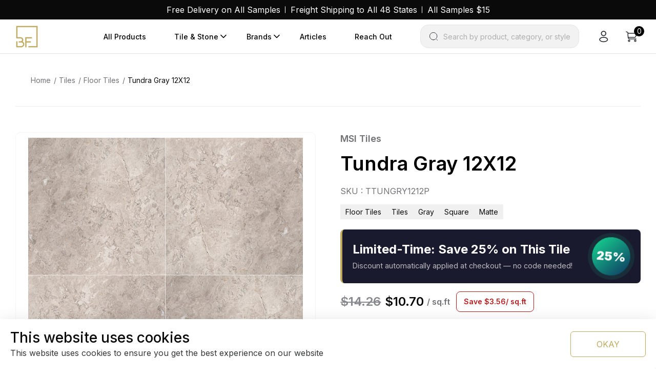

--- FILE ---
content_type: text/html; charset=UTF-8
request_url: https://beyondflooring.com/product/tundra-gray-12x12/
body_size: 28960
content:
<!doctype html>
<html lang="en-US">

<head>
    <meta charset="UTF-8">
    <meta name="viewport" content="width=device-width, initial-scale=1">
    <link rel="profile" href="https://gmpg.org/xfn/11">
    <title>Tundra Gray 12X12 - Beyond Flooring USA</title>
<meta name="robots" content="max-snippet:-1,max-image-preview:large,max-video-preview:-1" />
<link rel="canonical" href="https://beyondflooring.com/product/tundra-gray-12x12/" />
<meta name="description" content="Just as its name implies, our Tundra Gray marble brings to mind wide-open frozen expanses with its clouded grays and pewters, marked with frosty creams and…" />
<meta name="theme-color" content="#dbb857" />
<meta property="og:type" content="product" />
<meta property="og:locale" content="en_US" />
<meta property="og:site_name" content="Beyond Flooring USA" />
<meta property="og:title" content="Tundra Gray 12X12" />
<meta property="og:description" content="Just as its name implies, our Tundra Gray marble brings to mind wide-open frozen expanses with its clouded grays and pewters, marked with frosty creams and gunmetal. Create stunning marble countertops…" />
<meta property="og:url" content="https://beyondflooring.com/product/tundra-gray-12x12/" />
<meta property="og:image" content="https://cdn.beyondflooring.com/uploads/2025/09/tundra-gray-12x12-polished.jpg" />
<meta property="og:image:width" content="805" />
<meta property="og:image:height" content="805" />
<meta property="article:published_time" content="2025-09-02T01:51:07+00:00" />
<meta property="article:modified_time" content="2025-12-16T23:41:45+00:00" />
<meta name="twitter:card" content="summary_large_image" />
<meta name="twitter:title" content="Tundra Gray 12X12" />
<meta name="twitter:description" content="Just as its name implies, our Tundra Gray marble brings to mind wide-open frozen expanses with its clouded grays and pewters, marked with frosty creams and gunmetal. Create stunning marble countertops…" />
<meta name="twitter:image" content="https://cdn.beyondflooring.com/uploads/2025/09/tundra-gray-12x12-polished.jpg" />
<script type="application/ld+json">{"@context":"https://schema.org","@graph":[{"@type":"WebSite","@id":"https://beyondflooring.com/#/schema/WebSite","url":"https://beyondflooring.com/","name":"Beyond Flooring USA","description":"Home Renovations Supplies","inLanguage":"en-US","potentialAction":{"@type":"SearchAction","target":{"@type":"EntryPoint","urlTemplate":"https://beyondflooring.com/search/{search_term_string}/"},"query-input":"required name=search_term_string"},"publisher":{"@type":"Organization","@id":"https://beyondflooring.com/#/schema/Organization","name":"Beyond Flooring USA","url":"https://beyondflooring.com/","logo":{"@type":"ImageObject","url":"https://cdn.beyondflooring.com/uploads/2025/09/cropped-logo-scaled-1.png","contentUrl":"https://cdn.beyondflooring.com/uploads/2025/09/cropped-logo-scaled-1.png","width":512,"height":512,"contentSize":"7833"}}},{"@type":"WebPage","@id":"https://beyondflooring.com/product/tundra-gray-12x12/","url":"https://beyondflooring.com/product/tundra-gray-12x12/","name":"Tundra Gray 12X12 - Beyond Flooring USA","description":"Just as its name implies, our Tundra Gray marble brings to mind wide-open frozen expanses with its clouded grays and pewters, marked with frosty creams and…","inLanguage":"en-US","isPartOf":{"@id":"https://beyondflooring.com/#/schema/WebSite"},"breadcrumb":{"@type":"BreadcrumbList","@id":"https://beyondflooring.com/#/schema/BreadcrumbList","itemListElement":[{"@type":"ListItem","position":1,"item":"https://beyondflooring.com/","name":"Beyond Flooring USA"},{"@type":"ListItem","position":2,"item":"https://beyondflooring.com/shop/","name":"Shop"},{"@type":"ListItem","position":3,"item":"https://beyondflooring.com/tile-color/gray/","name":"Tile Color: gray"},{"@type":"ListItem","position":4,"name":"Tundra Gray 12X12"}]},"potentialAction":{"@type":"ReadAction","target":"https://beyondflooring.com/product/tundra-gray-12x12/"},"datePublished":"2025-09-02T01:51:07+00:00","dateModified":"2025-12-16T23:41:45+00:00"}]}</script>
<link rel='dns-prefetch' href='//cdn.jsdelivr.net' />
<link rel='dns-prefetch' href='//code.jquery.com' />
<link rel='dns-prefetch' href='//cdn.beyondflooring.com' />
<link rel="alternate" type="application/rss+xml" title="Beyond Flooring USA &raquo; Feed" href="https://beyondflooring.com/feed/" />
<link rel="alternate" type="application/rss+xml" title="Beyond Flooring USA &raquo; Comments Feed" href="https://beyondflooring.com/comments/feed/" />
<link rel="alternate" type="application/rss+xml" title="Beyond Flooring USA &raquo; Tundra Gray 12X12 Comments Feed" href="https://beyondflooring.com/product/tundra-gray-12x12/feed/" />
<link rel="alternate" title="oEmbed (JSON)" type="application/json+oembed" href="https://beyondflooring.com/wp-json/oembed/1.0/embed?url=https%3A%2F%2Fbeyondflooring.com%2Fproduct%2Ftundra-gray-12x12%2F" />
<link rel="alternate" title="oEmbed (XML)" type="text/xml+oembed" href="https://beyondflooring.com/wp-json/oembed/1.0/embed?url=https%3A%2F%2Fbeyondflooring.com%2Fproduct%2Ftundra-gray-12x12%2F&#038;format=xml" />
<style id='wp-img-auto-sizes-contain-inline-css'>
img:is([sizes=auto i],[sizes^="auto," i]){contain-intrinsic-size:3000px 1500px}
/*# sourceURL=wp-img-auto-sizes-contain-inline-css */
</style>
<style id='wp-emoji-styles-inline-css'>

	img.wp-smiley, img.emoji {
		display: inline !important;
		border: none !important;
		box-shadow: none !important;
		height: 1em !important;
		width: 1em !important;
		margin: 0 0.07em !important;
		vertical-align: -0.1em !important;
		background: none !important;
		padding: 0 !important;
	}
/*# sourceURL=wp-emoji-styles-inline-css */
</style>
<link rel='stylesheet' id='wp-block-library-css' href='https://beyondflooring.com/wp-includes/css/dist/block-library/style.min.css?ver=6.9' media='all' />
<style id='wp-block-paragraph-inline-css'>
.is-small-text{font-size:.875em}.is-regular-text{font-size:1em}.is-large-text{font-size:2.25em}.is-larger-text{font-size:3em}.has-drop-cap:not(:focus):first-letter{float:left;font-size:8.4em;font-style:normal;font-weight:100;line-height:.68;margin:.05em .1em 0 0;text-transform:uppercase}body.rtl .has-drop-cap:not(:focus):first-letter{float:none;margin-left:.1em}p.has-drop-cap.has-background{overflow:hidden}:root :where(p.has-background){padding:1.25em 2.375em}:where(p.has-text-color:not(.has-link-color)) a{color:inherit}p.has-text-align-left[style*="writing-mode:vertical-lr"],p.has-text-align-right[style*="writing-mode:vertical-rl"]{rotate:180deg}
/*# sourceURL=https://beyondflooring.com/wp-includes/blocks/paragraph/style.min.css */
</style>
<link rel='stylesheet' id='wc-blocks-style-css' href='https://beyondflooring.com/wp-content/plugins/woocommerce/assets/client/blocks/wc-blocks.css?ver=wc-10.4.3' media='all' />
<style id='global-styles-inline-css'>
:root{--wp--preset--aspect-ratio--square: 1;--wp--preset--aspect-ratio--4-3: 4/3;--wp--preset--aspect-ratio--3-4: 3/4;--wp--preset--aspect-ratio--3-2: 3/2;--wp--preset--aspect-ratio--2-3: 2/3;--wp--preset--aspect-ratio--16-9: 16/9;--wp--preset--aspect-ratio--9-16: 9/16;--wp--preset--color--black: #000000;--wp--preset--color--cyan-bluish-gray: #abb8c3;--wp--preset--color--white: #ffffff;--wp--preset--color--pale-pink: #f78da7;--wp--preset--color--vivid-red: #cf2e2e;--wp--preset--color--luminous-vivid-orange: #ff6900;--wp--preset--color--luminous-vivid-amber: #fcb900;--wp--preset--color--light-green-cyan: #7bdcb5;--wp--preset--color--vivid-green-cyan: #00d084;--wp--preset--color--pale-cyan-blue: #8ed1fc;--wp--preset--color--vivid-cyan-blue: #0693e3;--wp--preset--color--vivid-purple: #9b51e0;--wp--preset--gradient--vivid-cyan-blue-to-vivid-purple: linear-gradient(135deg,rgb(6,147,227) 0%,rgb(155,81,224) 100%);--wp--preset--gradient--light-green-cyan-to-vivid-green-cyan: linear-gradient(135deg,rgb(122,220,180) 0%,rgb(0,208,130) 100%);--wp--preset--gradient--luminous-vivid-amber-to-luminous-vivid-orange: linear-gradient(135deg,rgb(252,185,0) 0%,rgb(255,105,0) 100%);--wp--preset--gradient--luminous-vivid-orange-to-vivid-red: linear-gradient(135deg,rgb(255,105,0) 0%,rgb(207,46,46) 100%);--wp--preset--gradient--very-light-gray-to-cyan-bluish-gray: linear-gradient(135deg,rgb(238,238,238) 0%,rgb(169,184,195) 100%);--wp--preset--gradient--cool-to-warm-spectrum: linear-gradient(135deg,rgb(74,234,220) 0%,rgb(151,120,209) 20%,rgb(207,42,186) 40%,rgb(238,44,130) 60%,rgb(251,105,98) 80%,rgb(254,248,76) 100%);--wp--preset--gradient--blush-light-purple: linear-gradient(135deg,rgb(255,206,236) 0%,rgb(152,150,240) 100%);--wp--preset--gradient--blush-bordeaux: linear-gradient(135deg,rgb(254,205,165) 0%,rgb(254,45,45) 50%,rgb(107,0,62) 100%);--wp--preset--gradient--luminous-dusk: linear-gradient(135deg,rgb(255,203,112) 0%,rgb(199,81,192) 50%,rgb(65,88,208) 100%);--wp--preset--gradient--pale-ocean: linear-gradient(135deg,rgb(255,245,203) 0%,rgb(182,227,212) 50%,rgb(51,167,181) 100%);--wp--preset--gradient--electric-grass: linear-gradient(135deg,rgb(202,248,128) 0%,rgb(113,206,126) 100%);--wp--preset--gradient--midnight: linear-gradient(135deg,rgb(2,3,129) 0%,rgb(40,116,252) 100%);--wp--preset--font-size--small: 13px;--wp--preset--font-size--medium: 20px;--wp--preset--font-size--large: 36px;--wp--preset--font-size--x-large: 42px;--wp--preset--spacing--20: 0.44rem;--wp--preset--spacing--30: 0.67rem;--wp--preset--spacing--40: 1rem;--wp--preset--spacing--50: 1.5rem;--wp--preset--spacing--60: 2.25rem;--wp--preset--spacing--70: 3.38rem;--wp--preset--spacing--80: 5.06rem;--wp--preset--shadow--natural: 6px 6px 9px rgba(0, 0, 0, 0.2);--wp--preset--shadow--deep: 12px 12px 50px rgba(0, 0, 0, 0.4);--wp--preset--shadow--sharp: 6px 6px 0px rgba(0, 0, 0, 0.2);--wp--preset--shadow--outlined: 6px 6px 0px -3px rgb(255, 255, 255), 6px 6px rgb(0, 0, 0);--wp--preset--shadow--crisp: 6px 6px 0px rgb(0, 0, 0);}:where(.is-layout-flex){gap: 0.5em;}:where(.is-layout-grid){gap: 0.5em;}body .is-layout-flex{display: flex;}.is-layout-flex{flex-wrap: wrap;align-items: center;}.is-layout-flex > :is(*, div){margin: 0;}body .is-layout-grid{display: grid;}.is-layout-grid > :is(*, div){margin: 0;}:where(.wp-block-columns.is-layout-flex){gap: 2em;}:where(.wp-block-columns.is-layout-grid){gap: 2em;}:where(.wp-block-post-template.is-layout-flex){gap: 1.25em;}:where(.wp-block-post-template.is-layout-grid){gap: 1.25em;}.has-black-color{color: var(--wp--preset--color--black) !important;}.has-cyan-bluish-gray-color{color: var(--wp--preset--color--cyan-bluish-gray) !important;}.has-white-color{color: var(--wp--preset--color--white) !important;}.has-pale-pink-color{color: var(--wp--preset--color--pale-pink) !important;}.has-vivid-red-color{color: var(--wp--preset--color--vivid-red) !important;}.has-luminous-vivid-orange-color{color: var(--wp--preset--color--luminous-vivid-orange) !important;}.has-luminous-vivid-amber-color{color: var(--wp--preset--color--luminous-vivid-amber) !important;}.has-light-green-cyan-color{color: var(--wp--preset--color--light-green-cyan) !important;}.has-vivid-green-cyan-color{color: var(--wp--preset--color--vivid-green-cyan) !important;}.has-pale-cyan-blue-color{color: var(--wp--preset--color--pale-cyan-blue) !important;}.has-vivid-cyan-blue-color{color: var(--wp--preset--color--vivid-cyan-blue) !important;}.has-vivid-purple-color{color: var(--wp--preset--color--vivid-purple) !important;}.has-black-background-color{background-color: var(--wp--preset--color--black) !important;}.has-cyan-bluish-gray-background-color{background-color: var(--wp--preset--color--cyan-bluish-gray) !important;}.has-white-background-color{background-color: var(--wp--preset--color--white) !important;}.has-pale-pink-background-color{background-color: var(--wp--preset--color--pale-pink) !important;}.has-vivid-red-background-color{background-color: var(--wp--preset--color--vivid-red) !important;}.has-luminous-vivid-orange-background-color{background-color: var(--wp--preset--color--luminous-vivid-orange) !important;}.has-luminous-vivid-amber-background-color{background-color: var(--wp--preset--color--luminous-vivid-amber) !important;}.has-light-green-cyan-background-color{background-color: var(--wp--preset--color--light-green-cyan) !important;}.has-vivid-green-cyan-background-color{background-color: var(--wp--preset--color--vivid-green-cyan) !important;}.has-pale-cyan-blue-background-color{background-color: var(--wp--preset--color--pale-cyan-blue) !important;}.has-vivid-cyan-blue-background-color{background-color: var(--wp--preset--color--vivid-cyan-blue) !important;}.has-vivid-purple-background-color{background-color: var(--wp--preset--color--vivid-purple) !important;}.has-black-border-color{border-color: var(--wp--preset--color--black) !important;}.has-cyan-bluish-gray-border-color{border-color: var(--wp--preset--color--cyan-bluish-gray) !important;}.has-white-border-color{border-color: var(--wp--preset--color--white) !important;}.has-pale-pink-border-color{border-color: var(--wp--preset--color--pale-pink) !important;}.has-vivid-red-border-color{border-color: var(--wp--preset--color--vivid-red) !important;}.has-luminous-vivid-orange-border-color{border-color: var(--wp--preset--color--luminous-vivid-orange) !important;}.has-luminous-vivid-amber-border-color{border-color: var(--wp--preset--color--luminous-vivid-amber) !important;}.has-light-green-cyan-border-color{border-color: var(--wp--preset--color--light-green-cyan) !important;}.has-vivid-green-cyan-border-color{border-color: var(--wp--preset--color--vivid-green-cyan) !important;}.has-pale-cyan-blue-border-color{border-color: var(--wp--preset--color--pale-cyan-blue) !important;}.has-vivid-cyan-blue-border-color{border-color: var(--wp--preset--color--vivid-cyan-blue) !important;}.has-vivid-purple-border-color{border-color: var(--wp--preset--color--vivid-purple) !important;}.has-vivid-cyan-blue-to-vivid-purple-gradient-background{background: var(--wp--preset--gradient--vivid-cyan-blue-to-vivid-purple) !important;}.has-light-green-cyan-to-vivid-green-cyan-gradient-background{background: var(--wp--preset--gradient--light-green-cyan-to-vivid-green-cyan) !important;}.has-luminous-vivid-amber-to-luminous-vivid-orange-gradient-background{background: var(--wp--preset--gradient--luminous-vivid-amber-to-luminous-vivid-orange) !important;}.has-luminous-vivid-orange-to-vivid-red-gradient-background{background: var(--wp--preset--gradient--luminous-vivid-orange-to-vivid-red) !important;}.has-very-light-gray-to-cyan-bluish-gray-gradient-background{background: var(--wp--preset--gradient--very-light-gray-to-cyan-bluish-gray) !important;}.has-cool-to-warm-spectrum-gradient-background{background: var(--wp--preset--gradient--cool-to-warm-spectrum) !important;}.has-blush-light-purple-gradient-background{background: var(--wp--preset--gradient--blush-light-purple) !important;}.has-blush-bordeaux-gradient-background{background: var(--wp--preset--gradient--blush-bordeaux) !important;}.has-luminous-dusk-gradient-background{background: var(--wp--preset--gradient--luminous-dusk) !important;}.has-pale-ocean-gradient-background{background: var(--wp--preset--gradient--pale-ocean) !important;}.has-electric-grass-gradient-background{background: var(--wp--preset--gradient--electric-grass) !important;}.has-midnight-gradient-background{background: var(--wp--preset--gradient--midnight) !important;}.has-small-font-size{font-size: var(--wp--preset--font-size--small) !important;}.has-medium-font-size{font-size: var(--wp--preset--font-size--medium) !important;}.has-large-font-size{font-size: var(--wp--preset--font-size--large) !important;}.has-x-large-font-size{font-size: var(--wp--preset--font-size--x-large) !important;}
/*# sourceURL=global-styles-inline-css */
</style>

<style id='classic-theme-styles-inline-css'>
/*! This file is auto-generated */
.wp-block-button__link{color:#fff;background-color:#32373c;border-radius:9999px;box-shadow:none;text-decoration:none;padding:calc(.667em + 2px) calc(1.333em + 2px);font-size:1.125em}.wp-block-file__button{background:#32373c;color:#fff;text-decoration:none}
/*# sourceURL=/wp-includes/css/classic-themes.min.css */
</style>
<link rel='stylesheet' id='contact-form-7-css' href='https://beyondflooring.com/wp-content/plugins/contact-form-7/includes/css/styles.css?ver=6.1.4' media='all' />
<link rel='stylesheet' id='woo-freight-shipping-css' href='https://beyondflooring.com/wp-content/plugins/woo-freight-shipping/public/css/woo-freight-shipping-public.css?ver=1.1.0' media='all' />
<link rel='stylesheet' id='photoswipe-css' href='https://beyondflooring.com/wp-content/plugins/woocommerce/assets/css/photoswipe/photoswipe.min.css?ver=10.4.3' media='all' />
<link rel='stylesheet' id='photoswipe-default-skin-css' href='https://beyondflooring.com/wp-content/plugins/woocommerce/assets/css/photoswipe/default-skin/default-skin.min.css?ver=10.4.3' media='all' />
<link rel='stylesheet' id='woocommerce-layout-css' href='https://beyondflooring.com/wp-content/plugins/woocommerce/assets/css/woocommerce-layout.css?ver=10.4.3' media='all' />
<link rel='stylesheet' id='woocommerce-smallscreen-css' href='https://beyondflooring.com/wp-content/plugins/woocommerce/assets/css/woocommerce-smallscreen.css?ver=10.4.3' media='only screen and (max-width: 768px)' />
<link rel='stylesheet' id='woocommerce-general-css' href='https://beyondflooring.com/wp-content/plugins/woocommerce/assets/css/woocommerce.css?ver=10.4.3' media='all' />
<style id='woocommerce-inline-inline-css'>
.woocommerce form .form-row .required { visibility: visible; }
/*# sourceURL=woocommerce-inline-inline-css */
</style>
<link rel='stylesheet' id='brands-styles-css' href='https://beyondflooring.com/wp-content/plugins/woocommerce/assets/css/brands.css?ver=10.4.3' media='all' />
<link rel='stylesheet' id='bootstrap-style-css' href='https://beyondflooring.com/wp-content/themes/beyond-flooring-2026/libraries/bootstrap/css/bootstrap.min.css?ver=5.3.0' media='all' />
<link rel='stylesheet' id='jquery-ui-css-css' href='https://code.jquery.com/ui/1.13.2/themes/base/jquery-ui.css?ver=1.13.2' media='all' />
<link rel='stylesheet' id='swiper-bundle-css' href='https://cdn.jsdelivr.net/npm/swiper@11/swiper-bundle.min.css?ver=11.2.10' media='all' />
<link rel='stylesheet' id='main-css-css' href='https://beyondflooring.com/wp-content/themes/beyond-flooring-2026/css/beyond/main.css?ver=1769077809' media='all' />
<link rel='stylesheet' id='binary-fabric-style-css' href='https://beyondflooring.com/wp-content/themes/beyond-flooring-2026/style.css?ver=1769077809' media='all' />
<script src="https://beyondflooring.com/wp-includes/js/dist/hooks.min.js?ver=dd5603f07f9220ed27f1" id="wp-hooks-js"></script>
<script src="https://beyondflooring.com/wp-includes/js/jquery/jquery.min.js?ver=3.7.1" id="jquery-core-js"></script>
<script src="https://beyondflooring.com/wp-includes/js/jquery/jquery-migrate.min.js?ver=3.4.1" id="jquery-migrate-js"></script>
<script src="https://beyondflooring.com/wp-content/plugins/woo-freight-shipping/public/js/woo-freight-shipping-public.js?ver=1.1.0" id="woo-freight-shipping-js"></script>
<script src="https://beyondflooring.com/wp-content/plugins/woocommerce/assets/js/jquery-blockui/jquery.blockUI.min.js?ver=2.7.0-wc.10.4.3" id="wc-jquery-blockui-js" defer data-wp-strategy="defer"></script>
<script id="wc-add-to-cart-js-extra">
var wc_add_to_cart_params = {"ajax_url":"/wp-admin/admin-ajax.php","wc_ajax_url":"/?wc-ajax=%%endpoint%%","i18n_view_cart":"View cart","cart_url":"https://beyondflooring.com/cart/","is_cart":"","cart_redirect_after_add":"no"};
//# sourceURL=wc-add-to-cart-js-extra
</script>
<script src="https://beyondflooring.com/wp-content/plugins/woocommerce/assets/js/frontend/add-to-cart.min.js?ver=10.4.3" id="wc-add-to-cart-js" defer data-wp-strategy="defer"></script>
<script src="https://beyondflooring.com/wp-content/plugins/woocommerce/assets/js/flexslider/jquery.flexslider.min.js?ver=2.7.2-wc.10.4.3" id="wc-flexslider-js" defer data-wp-strategy="defer"></script>
<script src="https://beyondflooring.com/wp-content/plugins/woocommerce/assets/js/photoswipe/photoswipe.min.js?ver=4.1.1-wc.10.4.3" id="wc-photoswipe-js" defer data-wp-strategy="defer"></script>
<script src="https://beyondflooring.com/wp-content/plugins/woocommerce/assets/js/photoswipe/photoswipe-ui-default.min.js?ver=4.1.1-wc.10.4.3" id="wc-photoswipe-ui-default-js" defer data-wp-strategy="defer"></script>
<script id="wc-single-product-js-extra">
var wc_single_product_params = {"i18n_required_rating_text":"Please select a rating","i18n_rating_options":["1 of 5 stars","2 of 5 stars","3 of 5 stars","4 of 5 stars","5 of 5 stars"],"i18n_product_gallery_trigger_text":"View full-screen image gallery","review_rating_required":"yes","flexslider":{"rtl":false,"animation":"slide","smoothHeight":true,"directionNav":false,"controlNav":"thumbnails","slideshow":false,"animationSpeed":500,"animationLoop":false,"allowOneSlide":false},"zoom_enabled":"","zoom_options":[],"photoswipe_enabled":"1","photoswipe_options":{"shareEl":false,"closeOnScroll":false,"history":false,"hideAnimationDuration":0,"showAnimationDuration":0},"flexslider_enabled":"1"};
//# sourceURL=wc-single-product-js-extra
</script>
<script src="https://beyondflooring.com/wp-content/plugins/woocommerce/assets/js/frontend/single-product.min.js?ver=10.4.3" id="wc-single-product-js" defer data-wp-strategy="defer"></script>
<script src="https://beyondflooring.com/wp-content/plugins/woocommerce/assets/js/js-cookie/js.cookie.min.js?ver=2.1.4-wc.10.4.3" id="wc-js-cookie-js" defer data-wp-strategy="defer"></script>
<script id="woocommerce-js-extra">
var woocommerce_params = {"ajax_url":"/wp-admin/admin-ajax.php","wc_ajax_url":"/?wc-ajax=%%endpoint%%","i18n_password_show":"Show password","i18n_password_hide":"Hide password"};
//# sourceURL=woocommerce-js-extra
</script>
<script src="https://beyondflooring.com/wp-content/plugins/woocommerce/assets/js/frontend/woocommerce.min.js?ver=10.4.3" id="woocommerce-js" defer data-wp-strategy="defer"></script>
<script id="wpm-js-extra">
var wpm = {"ajax_url":"https://beyondflooring.com/wp-admin/admin-ajax.php","root":"https://beyondflooring.com/wp-json/","nonce_wp_rest":"d1bd7cea85","nonce_ajax":"beb18814ca"};
//# sourceURL=wpm-js-extra
</script>
<script type="text/pmw-lazy" src="https://beyondflooring.com/wp-content/plugins/pixel-manager-pro-for-woocommerce/js/public/pro/wpm-public__premium_only.p1.min.js?ver=1.54.1" id="wpm-js"></script>
<script src="https://beyondflooring.com/wp-content/plugins/pixel-manager-pro-for-woocommerce/js/public/pro/pmw-lazy__premium_only.js?ver=1.54.1" id="pmw-lazy-js"></script>
<link rel="https://api.w.org/" href="https://beyondflooring.com/wp-json/" /><link rel="alternate" title="JSON" type="application/json" href="https://beyondflooring.com/wp-json/wp/v2/product/13652" /><link rel="EditURI" type="application/rsd+xml" title="RSD" href="https://beyondflooring.com/xmlrpc.php?rsd" />
<link rel="pingback" href="https://beyondflooring.com/xmlrpc.php">     <!-- Google Tag Manager -->
     <script>(function(w,d,s,l,i){w[l]=w[l]||[];w[l].push({'gtm.start':
     new Date().getTime(),event:'gtm.js'});var f=d.getElementsByTagName(s)[0],
     j=d.createElement(s),dl=l!='dataLayer'?'&l='+l:'';j.async=true;j.src=
     'https://www.googletagmanager.com/gtm.js?id='+i+dl;f.parentNode.insertBefore(j,f);
     })(window,document,'script','dataLayer','GTM-MRWMT8H');</script>
     <!-- End Google Tag Manager -->    <script src="https://apis.google.com/js/platform.js?onload=renderBadge" async defer></script>

    <script>
    window.renderBadge = function() {
        var ratingBadgeContainer = document.createElement("div");
        document.body.appendChild(ratingBadgeContainer);
        window.gapi.load('ratingbadge', function() {
        window.gapi.ratingbadge.render(ratingBadgeContainer, {"merchant_id": 517182612});
        });
    }
    </script>	<noscript><style>.woocommerce-product-gallery{ opacity: 1 !important; }</style></noscript>
	
<!-- START Pixel Manager for WooCommerce -->

		<script>

			window.wpmDataLayer = window.wpmDataLayer || {};
			window.wpmDataLayer = Object.assign(window.wpmDataLayer, {"cart":{},"cart_item_keys":{},"version":{"number":"1.54.1","pro":true,"eligible_for_updates":true,"distro":"fms","beta":false,"show":true},"pixels":{"google":{"linker":{"settings":null},"user_id":false,"ads":{"conversion_ids":{"AW-10805811998":"xslMCJeF2oUDEJ62zqAo"},"dynamic_remarketing":{"status":true,"id_type":"sku","send_events_with_parent_ids":true},"google_business_vertical":"retail","phone_conversion_number":"","phone_conversion_label":""},"analytics":{"ga4":{"measurement_id":"G-HL69MR5326","parameters":{},"mp_active":false,"debug_mode":false,"page_load_time_tracking":false},"id_type":"post_id"},"tag_id":"AW-10805811998","tag_id_suppressed":[],"tag_gateway":{"measurement_path":""},"tcf_support":false,"consent_mode":{"is_active":false,"wait_for_update":500,"ads_data_redaction":false,"url_passthrough":true}},"facebook":{"pixel_id":"280480184256796","dynamic_remarketing":{"id_type":"sku"},"capi":false,"advanced_matching":false,"exclusion_patterns":[],"fbevents_js_url":"https://connect.facebook.net/en_US/fbevents.js"}},"shop":{"list_name":"Product | Tundra Gray 12X12","list_id":"product_tundra-gray-12x12","page_type":"product","product_type":"simple","currency":"USD","selectors":{"addToCart":[],"beginCheckout":[]},"order_duplication_prevention":true,"view_item_list_trigger":{"test_mode":false,"background_color":"green","opacity":0.5,"repeat":true,"timeout":1000,"threshold":0.8},"variations_output":true,"session_active":false},"page":{"id":13652,"title":"Tundra Gray 12X12","type":"product","categories":[],"parent":{"id":0,"title":"Tundra Gray 12X12","type":"product","categories":[]}},"general":{"user_logged_in":false,"scroll_tracking_thresholds":[],"page_id":13652,"exclude_domains":[],"server_2_server":{"active":true,"user_agent_exclude_patterns":[],"ip_exclude_list":[],"pageview_event_s2s":{"is_active":false,"pixels":["facebook"]}},"consent_management":{"explicit_consent":false},"lazy_load_pmw":true,"chunk_base_path":"https://beyondflooring.com/wp-content/plugins/pixel-manager-pro-for-woocommerce/js/public/pro/","modules":{"load_deprecated_functions":true}}});

		</script>

		
<!-- END Pixel Manager for WooCommerce -->
			<meta name="pm-dataLayer-meta" content="13652" class="wpmProductId"
				  data-id="13652">
					<script>
			(window.wpmDataLayer = window.wpmDataLayer || {}).products                = window.wpmDataLayer.products || {};
			window.wpmDataLayer.products[13652] = {"id":"13652","sku":"TTUNGRY1212P","price":117.38,"brand":"MSI Tiles","quantity":1,"dyn_r_ids":{"post_id":"13652","sku":"TTUNGRY1212P","gpf":"woocommerce_gpf_13652","gla":"gla_13652"},"is_variable":false,"type":"simple","name":"Tundra Gray 12X12","category":["Floor Tiles","Tiles"],"is_variation":false};
					</script>
		<link rel="icon" href="https://cdn.beyondflooring.com/uploads/2025/09/cropped-logo-scaled-1-60x60.png" sizes="32x32" />
<link rel="icon" href="https://cdn.beyondflooring.com/uploads/2025/09/cropped-logo-scaled-1.png" sizes="192x192" />
<link rel="apple-touch-icon" href="https://cdn.beyondflooring.com/uploads/2025/09/cropped-logo-scaled-1.png" />
<meta name="msapplication-TileImage" content="https://cdn.beyondflooring.com/uploads/2025/09/cropped-logo-scaled-1.png" />
		<style id="wp-custom-css">
			.wc-block-components-checkout-order-summary__content .wc-block-components-product-metadata__description,
.wp-block-woocommerce-filled-cart-block .wc-block-components-product-metadata__description{
  display: none;
}		</style>
		<link rel='stylesheet' id='wc-braintree-styles-css' href='https://beyondflooring.com/wp-content/plugins/woo-payment-gateway/assets/css/braintree.min.css?ver=3.2.81' media='all' />
</head>

<body class="wp-singular product-template-default single single-product postid-13652 wp-theme-beyond-flooring-2026 theme-beyond-flooring-2026 wc-braintree-body woocommerce woocommerce-page woocommerce-no-js woocommerce-active">
         <!-- Google Tag Manager (noscript) -->
     <noscript><iframe src="https://www.googletagmanager.com/ns.html?id=GTM-MRWMT8H"
             height="0" width="0" style="display:none;visibility:hidden"></iframe></noscript>
     <!-- End Google Tag Manager (noscript) -->    
    <div class="wrapper" id="wrapper">
        <a class="skip-link screen-reader-text" href="#primary">Skip to content</a>
        

    <!-- topbar style start -->
    <div class="topbar__style">
        <div class="custom-container">
            <ul class="d-flex justify-content-center topbar__list flex-wrap">
                                    <li>
                        <a href="/#"
                            target="">Free Delivery on All Samples</a>
                    </li>
                                    <li>
                        <a href="/#"
                            target="">Freight Shipping to All 48 States</a>
                    </li>
                                    <li>
                        <a href="/#"
                            target="">All Samples $15</a>
                    </li>
                            </ul>
        </div>
    </div>
    <!-- topbar style end -->

<script>
    document.addEventListener('DOMContentLoaded', function() {
        document.querySelectorAll('.nav_search__button-2')?.forEach((item) => {
            item.addEventListener('click', () => {
                //console.log('Button clicked');
                const inputElement = document.getElementById('beyond-live-search');
                if (inputElement) {
                    inputElement.focus();
                    //console.log('Input focused');
                    //console.log(inputElement);
                } else {
                    //console.error('Input element not found');
                }
            });
        });
    });
</script>

<!-- header style start -->
<header class="header__style header-area">
    <div class="custom-container">
        <div class="d-flex justify-content-between align-items-center">
            <div class="nav-logo flex-shrink-0">
                                    <a href="https://beyondflooring.com" id="logo" title="Beyond Flooring USA">
                        <img src="https://cdn.beyondflooring.com/uploads/2025/09/cropped-logo-scaled-1.png" alt="Beyond Flooring USA" />
                    </a>
                            </div>
            <div class="flex-grow-1 d-flex justify-content-end align-items-center">
                <nav class="main-navigation" id="main_nav">
                    <div class="sidebar__logo d-xl-none">
                                                    <a href="https://beyondflooring.com" id="logo" title="Beyond Flooring USA">
                                <img src="https://cdn.beyondflooring.com/uploads/2025/09/cropped-logo-scaled-1.png" alt="Beyond Flooring USA" />
                            </a>
                                            </div>

                    <ul class="navigation"><li id="menu-item-15827" class="menu-item"><a href="https://beyondflooring.com/shop/">All Products</a></li>
<li id="menu-item-15809" class="menu-item has-submenu"><a href="#">Tile &#038; Stone</a><i class="dropdown__icon">+</i>
<ul class="sub-menu">
	<li id="menu-item-15821" class="menu-item"><a href="https://beyondflooring.com/product-category/tiles/floor-tiles/">Floor Tiles</a></li>
	<li id="menu-item-15822" class="menu-item"><a href="https://beyondflooring.com/product-category/tiles/wall-tiles/">Wall Tiles</a></li>
	<li id="menu-item-15823" class="menu-item"><a href="https://beyondflooring.com/product-category/tiles/porcelain/">Porcelain</a></li>
	<li id="menu-item-15824" class="menu-item"><a href="https://beyondflooring.com/product-category/tiles/mosaic/">Mosaic</a></li>
	<li id="menu-item-15825" class="menu-item"><a href="https://beyondflooring.com/product-category/tiles/stone/">Stone</a></li>
	<li id="menu-item-15826" class="menu-item"><a href="https://beyondflooring.com/product-category/tiles/marble/">Marble</a></li>
</ul>
</li>
<li id="menu-item-15820" class="menu-item has-submenu"><a href="#">Brands</a><i class="dropdown__icon">+</i>
<ul class="sub-menu">
	<li id="menu-item-15810" class="menu-item"><a href="https://beyondflooring.com/brand/bedrosians-tile-stone/">Bedrosians Tile &amp; Stone</a></li>
	<li id="menu-item-15811" class="menu-item"><a href="https://beyondflooring.com/brand/elysium-tiles/">Elysium Tiles</a></li>
	<li id="menu-item-15812" class="menu-item"><a href="https://beyondflooring.com/brand/somertile/">SomerTile</a></li>
	<li id="menu-item-15813" class="menu-item"><a href="https://beyondflooring.com/brand/roca-tile-usa/">Roca Tile USA</a></li>
	<li id="menu-item-15814" class="menu-item"><a href="https://beyondflooring.com/brand/msi-tiles/">MSI Tiles</a></li>
	<li id="menu-item-15815" class="menu-item"><a href="https://beyondflooring.com/brand/mir-mosaic/">Mir Mosaic</a></li>
	<li id="menu-item-15816" class="menu-item"><a href="https://beyondflooring.com/brand/glazzio-tiles/">Glazzio Tiles</a></li>
	<li id="menu-item-15817" class="menu-item"><a href="https://beyondflooring.com/brand/dawn-kitchen-bath-products/">Dawn Kitchen &amp; Bath Products</a></li>
	<li id="menu-item-15818" class="menu-item"><a href="https://beyondflooring.com/brand/daltile/">Daltile</a></li>
	<li id="menu-item-15819" class="menu-item"><a href="https://beyondflooring.com/brand/castelli-marble/">Castelli Marble</a></li>
</ul>
</li>
<li id="menu-item-15807" class="menu-item"><a href="https://beyondflooring.com/blog/">Articles</a></li>
<li id="menu-item-15806" class="menu-item"><a href="https://beyondflooring.com/contact-us/">Reach Out</a></li>
</ul>                </nav>

                <button type="button" class="nav_search__button-2 live-search-button">
                    <svg width="20" height="20" viewBox="0 0 18 18" fill="none" xmlns="http://www.w3.org/2000/svg">
                        <path
                            d="M8.625 15.75C12.56 15.75 15.75 12.56 15.75 8.625C15.75 4.68997 12.56 1.5 8.625 1.5C4.68997 1.5 1.5 4.68997 1.5 8.625C1.5 12.56 4.68997 15.75 8.625 15.75Z"
                            stroke="#292D32" stroke-linecap="round" stroke-linejoin="round" />
                        <path d="M16.5 16.5L15 15" stroke="#292D32" stroke-linecap="round" stroke-linejoin="round" />
                    </svg>
                    <span>Search by product, category, or style</span>
                </button>


                <ul class="nav__actions d-flex align-items">
                    <li class="position-relative">
                        <button class="common_dropdown__btn">
                            <svg width="24" height="24" viewBox="0 0 24 24" fill="none"
                                xmlns="http://www.w3.org/2000/svg">
                                <path fill-rule="evenodd" clip-rule="evenodd"
                                    d="M11.75 1.25C8.87277 1.25 6.54032 3.53226 6.54032 6.34756C6.54032 9.16287 8.87277 11.4451 11.75 11.4451C14.6272 11.4451 16.9597 9.16287 16.9597 6.34756C16.9597 3.53226 14.6272 1.25 11.75 1.25ZM8.18548 6.34756C8.18548 4.4213 9.78137 2.85976 11.75 2.85976C13.7186 2.85976 15.3145 4.4213 15.3145 6.34756C15.3145 8.27382 13.7186 9.83537 11.75 9.83537C9.78137 9.83537 8.18548 8.27382 8.18548 6.34756Z"
                                    fill="#292D32" />
                                <path fill-rule="evenodd" clip-rule="evenodd"
                                    d="M11.75 13.0549C9.51331 13.0549 7.44792 13.5601 5.91313 14.4182C4.40161 15.2634 3.25 16.5536 3.25 18.1524C3.25 19.7513 4.40161 21.0415 5.91313 21.8867C7.44792 22.7448 9.51331 23.25 11.75 23.25C13.9867 23.25 16.0521 22.7448 17.5869 21.8867C19.0984 21.0415 20.25 19.7513 20.25 18.1524C20.25 16.5536 19.0984 15.2634 17.5869 14.4182C16.0521 13.5601 13.9867 13.0549 11.75 13.0549ZM4.89516 18.1524C4.89516 17.3805 5.4622 16.5244 6.72936 15.8159C7.97325 15.1204 9.74657 14.6646 11.75 14.6646C13.7534 14.6646 15.5268 15.1204 16.7706 15.8159C18.0378 16.5244 18.6048 17.3805 18.6048 18.1524C18.6048 18.9243 18.0378 19.7805 16.7706 20.489C15.5268 21.1845 13.7534 21.6402 11.75 21.6402C9.74657 21.6402 7.97325 21.1845 6.72936 20.489C5.4622 19.7805 4.89516 18.9243 4.89516 18.1524Z"
                                    fill="#292D32" />
                            </svg>
                        </button>
                        <div class="common__dropdown">
                                                            <ul>
                                    <li><a href="https://beyondflooring.com/my-account/"
                                            class="btn__primary verient-2 d-block" title="Log In">LOGIN / SIGN UP</a></li>
                                </ul>
                                                        <!-- Button trigger modal -->

                        </div>
                    </li>
                                            <li>
                            		<div class="cart-wrap">
			<div class="mini-cart-overlay"></div>
			<ul id="site-header-cart" class="site-header-cart">
				<li class="">
					<button class="open-mini-cart">
					<svg width="24" height="24" viewBox="0 0 24 24" fill="none" xmlns="http://www.w3.org/2000/svg">
						<path d="M2 3L2.29608 3.0989C3.77141 3.59171 4.50908 3.83812 4.93101 4.42475C5.35294 5.01138 5.35294 5.79059 5.35294 7.349V10.28C5.35294 13.4478 5.35294 15.0318 6.33499 16.0159C7.31705 17 8.89764 17 12.0588 17H21" stroke="#292D32" stroke-width="1.5" stroke-linecap="round"/>
						<path d="M7.5 19C8.32843 19 9 19.6716 9 20.5C9 21.3284 8.32843 22 7.5 22C6.67157 22 6 21.3284 6 20.5C6 19.6716 6.67157 19 7.5 19Z" stroke="#292D32" stroke-width="1.5"/>
						<path d="M19.5 19.0001C20.3284 19.0001 21 19.6716 21 20.5001C21 21.3285 20.3284 22.0001 19.5 22.0001C18.6716 22.0001 18 21.3285 18 20.5001C18 19.6716 18.6716 19.0001 19.5 19.0001Z" stroke="#292D32" stroke-width="1.5"/>
						<path d="M5 6H17.8394C20.1436 6 21.2957 6 21.7943 6.77059C22.2928 7.54117 21.839 8.6205 20.9313 10.7792L20.4507 11.922C20.0269 12.9298 19.815 13.4337 19.3938 13.7169C18.9725 14 18.4346 14 17.3588 14H5" stroke="#292D32" stroke-width="1.5"/>
						</svg>

								<span class="cart-count">0</span>
						</button>
				</li>
				<li>
					<div class="widget woocommerce widget_shopping_cart"><h2 class="widgettitle">Cart</h2><div class="widget_shopping_cart_content"></div></div>				</li>
			</ul>
		</div>


                        </li>
                                    </ul>
                <button class="hamburger-menu d-xl-none" id="hamburger_menu" aria-label="Main Menu">
                    <svg width="40" height="40" viewBox="0 0 100 100">
                        <path class="line line1"
                            d="M 20,29.000046 H 80.000231 C 80.000231,29.000046 94.498839,28.817352 94.532987,66.711331 94.543142,77.980673 90.966081,81.670246 85.259173,81.668997 79.552261,81.667751 75.000211,74.999942 75.000211,74.999942 L 25.000021,25.000058" />
                        <path class="line line2" d="M 20,50 H 80" />
                        <path class="line line3"
                            d="M 20,70.999954 H 80.000231 C 80.000231,70.999954 94.498839,71.182648 94.532987,33.288669 94.543142,22.019327 90.966081,18.329754 85.259173,18.331003 79.552261,18.332249 75.000211,25.000058 75.000211,25.000058 L 25.000021,74.999942" />
                    </svg>
                </button>
            </div>
        </div>
    </div>
</header>
<!-- header style End -->        <!-- <main class="main-container"> -->
        
	<div id="primary" class="content-area"><main id="main" class="site-main" role="main"><nav class="woocommerce-breadcrumb" aria-label="Breadcrumb"><a href="https://beyondflooring.com">Home</a>&nbsp;&#47;&nbsp;<a href="https://beyondflooring.com/product-category/tiles/">Tiles</a>&nbsp;&#47;&nbsp;<a href="https://beyondflooring.com/product-category/tiles/floor-tiles/">Floor Tiles</a>&nbsp;&#47;&nbsp;Tundra Gray 12X12</nav>
					
			<div class="breadcrumb__style"><div class="custom-container"><ul class="breadcrumb__list"><li><a class="breadcrumb-link" href="https://beyondflooring.com">Home</a></li><li><a class="breadcrumb-link" href="https://beyondflooring.com/product-category/tiles/">Tiles</a></li><li><a class="breadcrumb-link" href="https://beyondflooring.com/product-category/tiles/floor-tiles/">Floor Tiles</a></li><li><a class="breadcrumb-link active__page" role="link" aria-disabled="true">Tundra Gray 12X12</a></li></ul></div></div><div class="woocommerce-notices-wrapper"></div><div id="product-13652" class="product type-product post-13652 status-publish first instock product_cat-floor-tiles product_cat-tiles has-post-thumbnail sale taxable shipping-taxable purchasable product-type-simple">

	
	<span class="onsale">Sale!</span>
	<div class="woocommerce-product-gallery woocommerce-product-gallery--with-images woocommerce-product-gallery--columns-4 images" data-columns="4" style="opacity: 0; transition: opacity .25s ease-in-out;">
	<div class="woocommerce-product-gallery__wrapper">
		<div data-thumb="https://cdn.beyondflooring.com/uploads/2025/09/tundra-gray-12x12-polished-100x100.jpg" data-thumb-alt="Tundra Gray 12X12" data-thumb-srcset="https://cdn.beyondflooring.com/uploads/2025/09/tundra-gray-12x12-polished-100x100.jpg 100w, https://cdn.beyondflooring.com/uploads/2025/09/tundra-gray-12x12-polished-512x512.jpg 512w, https://cdn.beyondflooring.com/uploads/2025/09/tundra-gray-12x12-polished.jpg 805w"  data-thumb-sizes="(max-width: 100px) 100vw, 100px" class="woocommerce-product-gallery__image"><a href="https://cdn.beyondflooring.com/uploads/2025/09/tundra-gray-12x12-polished.jpg"><img width="805" height="805" src="https://cdn.beyondflooring.com/uploads/2025/09/tundra-gray-12x12-polished.jpg" class="wp-post-image" alt="Tundra Gray 12X12" data-caption="" data-src="https://cdn.beyondflooring.com/uploads/2025/09/tundra-gray-12x12-polished.jpg" data-large_image="https://cdn.beyondflooring.com/uploads/2025/09/tundra-gray-12x12-polished.jpg" data-large_image_width="805" data-large_image_height="805" decoding="async" fetchpriority="high" srcset="https://cdn.beyondflooring.com/uploads/2025/09/tundra-gray-12x12-polished.jpg 805w, https://cdn.beyondflooring.com/uploads/2025/09/tundra-gray-12x12-polished-512x512.jpg 512w, https://cdn.beyondflooring.com/uploads/2025/09/tundra-gray-12x12-polished-100x100.jpg 100w" sizes="(max-width: 805px) 100vw, 805px" /></a></div><div data-thumb="https://cdn.beyondflooring.com/uploads/2025/09/tundra-gray-marble-100x100.jpg" data-thumb-alt="Tundra Gray 12X12 - Image 2" data-thumb-srcset="https://cdn.beyondflooring.com/uploads/2025/09/tundra-gray-marble-100x100.jpg 100w, https://cdn.beyondflooring.com/uploads/2025/09/tundra-gray-marble-512x512.jpg 512w, https://cdn.beyondflooring.com/uploads/2025/09/tundra-gray-marble.jpg 805w"  data-thumb-sizes="(max-width: 100px) 100vw, 100px" class="woocommerce-product-gallery__image"><a href="https://cdn.beyondflooring.com/uploads/2025/09/tundra-gray-marble.jpg"><img width="805" height="805" src="https://cdn.beyondflooring.com/uploads/2025/09/tundra-gray-marble.jpg" class="" alt="Tundra Gray 12X12 - Image 2" data-caption="" data-src="https://cdn.beyondflooring.com/uploads/2025/09/tundra-gray-marble.jpg" data-large_image="https://cdn.beyondflooring.com/uploads/2025/09/tundra-gray-marble.jpg" data-large_image_width="805" data-large_image_height="805" decoding="async" srcset="https://cdn.beyondflooring.com/uploads/2025/09/tundra-gray-marble.jpg 805w, https://cdn.beyondflooring.com/uploads/2025/09/tundra-gray-marble-512x512.jpg 512w, https://cdn.beyondflooring.com/uploads/2025/09/tundra-gray-marble-100x100.jpg 100w" sizes="(max-width: 805px) 100vw, 805px" /></a></div><div data-thumb="https://cdn.beyondflooring.com/uploads/2025/09/tundra-gray-marble_tundra-gray-basketweave-pattern-polished_laurent-brown-marble_athens-grey-marble-b-100x100.jpg" data-thumb-alt="Tundra Gray 12X12 - Image 3" data-thumb-srcset=""  data-thumb-sizes="(max-width: 100px) 100vw, 100px" class="woocommerce-product-gallery__image"><a href="https://cdn.beyondflooring.com/uploads/2025/09/tundra-gray-marble_tundra-gray-basketweave-pattern-polished_laurent-brown-marble_athens-grey-marble-b.jpg"><img width="1200" height="900" src="https://cdn.beyondflooring.com/uploads/2025/09/tundra-gray-marble_tundra-gray-basketweave-pattern-polished_laurent-brown-marble_athens-grey-marble-b.jpg" class="" alt="Tundra Gray 12X12 - Image 3" data-caption="" data-src="https://cdn.beyondflooring.com/uploads/2025/09/tundra-gray-marble_tundra-gray-basketweave-pattern-polished_laurent-brown-marble_athens-grey-marble-b.jpg" data-large_image="https://cdn.beyondflooring.com/uploads/2025/09/tundra-gray-marble_tundra-gray-basketweave-pattern-polished_laurent-brown-marble_athens-grey-marble-b.jpg" data-large_image_width="1200" data-large_image_height="900" decoding="async" srcset="https://cdn.beyondflooring.com/uploads/2025/09/tundra-gray-marble_tundra-gray-basketweave-pattern-polished_laurent-brown-marble_athens-grey-marble-b.jpg 1200w, https://cdn.beyondflooring.com/uploads/2025/09/tundra-gray-marble_tundra-gray-basketweave-pattern-polished_laurent-brown-marble_athens-grey-marble-b-512x384.jpg 512w" sizes="(max-width: 1200px) 100vw, 1200px" /></a></div><div data-thumb="https://cdn.beyondflooring.com/uploads/2025/09/tundra-gray-marble_tundra-gray-basketweave-pattern-polished_laurent-brown-marble_athens-grey-marble-c-100x100.jpg" data-thumb-alt="Tundra Gray 12X12 - Image 4" data-thumb-srcset=""  data-thumb-sizes="(max-width: 100px) 100vw, 100px" class="woocommerce-product-gallery__image"><a href="https://cdn.beyondflooring.com/uploads/2025/09/tundra-gray-marble_tundra-gray-basketweave-pattern-polished_laurent-brown-marble_athens-grey-marble-c.jpg"><img width="1000" height="1200" src="https://cdn.beyondflooring.com/uploads/2025/09/tundra-gray-marble_tundra-gray-basketweave-pattern-polished_laurent-brown-marble_athens-grey-marble-c.jpg" class="" alt="Tundra Gray 12X12 - Image 4" data-caption="" data-src="https://cdn.beyondflooring.com/uploads/2025/09/tundra-gray-marble_tundra-gray-basketweave-pattern-polished_laurent-brown-marble_athens-grey-marble-c.jpg" data-large_image="https://cdn.beyondflooring.com/uploads/2025/09/tundra-gray-marble_tundra-gray-basketweave-pattern-polished_laurent-brown-marble_athens-grey-marble-c.jpg" data-large_image_width="1000" data-large_image_height="1200" decoding="async" loading="lazy" srcset="https://cdn.beyondflooring.com/uploads/2025/09/tundra-gray-marble_tundra-gray-basketweave-pattern-polished_laurent-brown-marble_athens-grey-marble-c.jpg 1000w, https://cdn.beyondflooring.com/uploads/2025/09/tundra-gray-marble_tundra-gray-basketweave-pattern-polished_laurent-brown-marble_athens-grey-marble-c-512x614.jpg 512w" sizes="auto, (max-width: 1000px) 100vw, 1000px" /></a></div><div data-thumb="https://cdn.beyondflooring.com/uploads/2025/09/tundra-gray-marble_tundra-gray-basketweave-pattern-polished_laurent-brown-marble_athens-grey-marble-a-100x100.jpg" data-thumb-alt="Tundra Gray 12X12 - Image 5" data-thumb-srcset=""  data-thumb-sizes="(max-width: 100px) 100vw, 100px" class="woocommerce-product-gallery__image"><a href="https://cdn.beyondflooring.com/uploads/2025/09/tundra-gray-marble_tundra-gray-basketweave-pattern-polished_laurent-brown-marble_athens-grey-marble-a.jpg"><img width="800" height="534" src="https://cdn.beyondflooring.com/uploads/2025/09/tundra-gray-marble_tundra-gray-basketweave-pattern-polished_laurent-brown-marble_athens-grey-marble-a.jpg" class="" alt="Tundra Gray 12X12 - Image 5" data-caption="" data-src="https://cdn.beyondflooring.com/uploads/2025/09/tundra-gray-marble_tundra-gray-basketweave-pattern-polished_laurent-brown-marble_athens-grey-marble-a.jpg" data-large_image="https://cdn.beyondflooring.com/uploads/2025/09/tundra-gray-marble_tundra-gray-basketweave-pattern-polished_laurent-brown-marble_athens-grey-marble-a.jpg" data-large_image_width="800" data-large_image_height="534" decoding="async" loading="lazy" srcset="https://cdn.beyondflooring.com/uploads/2025/09/tundra-gray-marble_tundra-gray-basketweave-pattern-polished_laurent-brown-marble_athens-grey-marble-a.jpg 800w, https://cdn.beyondflooring.com/uploads/2025/09/tundra-gray-marble_tundra-gray-basketweave-pattern-polished_laurent-brown-marble_athens-grey-marble-a-512x342.jpg 512w" sizes="auto, (max-width: 800px) 100vw, 800px" /></a></div>	</div>
</div>

	<div class="summary entry-summary">
		<div class="product_overview"><div class="product-brand"><span>MSI Tiles</span></div><h1 class="product_title entry-title">Tundra Gray 12X12</h1><span class='pd__id'> SKU : TTUNGRY1212P</span><div class="taxonomy-terms"><span><a href="https://beyondflooring.com/product-category/tiles/floor-tiles/">Floor Tiles</a></span><span><a href="https://beyondflooring.com/product-category/tiles/">Tiles</a></span><span><a href="https://beyondflooring.com/tile-color/gray/">gray</a></span><span><a href="https://beyondflooring.com/tile-shape/square/">square</a></span><span><a href="https://beyondflooring.com/tile-finish/matte/">matte</a></span></div>		<div class="save-banner">
			<div class="save-content">
				<h3 class="save-headline">Limited-Time: Save 25% on This Tile</h3>
				<p class="save-subtext">Discount automatically applied at checkout — no code needed!</p>
			</div>
			<div class="save-amount">
				<div class="amount-circle">
					<span class="amount-value">25%</span>
				</div>
			</div>
		</div>
	<p class="price"><div class="custom-price pd__pricing mt-3"><div class="price-group pd_price__box"><del aria-hidden="true"><span class="woocommerce-Price-amount amount"><bdi><span class="woocommerce-Price-currencySymbol"></span><span class="woocommerce-Price-amount amount"><bdi><span class="woocommerce-Price-currencySymbol">&#36;</span>14.26</bdi></span></bdi></span></del><ins><span class="woocommerce-Price-amount amount" id="amount-sq"><bdi><span class="woocommerce-Price-currencySymbol"></span><span class="woocommerce-Price-amount amount"><bdi><span class="woocommerce-Price-currencySymbol">&#36;</span>10.70</bdi></span></bdi></span></ins><span class="UOM">/ sq.ft</span>&nbsp;&nbsp;<span class="save-bd-price">Save <span class="woocommerce-Price-amount amount"><bdi><span class="woocommerce-Price-currencySymbol">&#36;</span>3.56</bdi></span>/ sq.ft </span></div><div class="price-group pd_price__box"><div class="amount amount-bx d-inline" id="amount-bx">10</div><span class="UOM">sq.ft / box</span></div><div class="price-group pd_price__box"><div class="amount price-bx d-inline" id="amount-bx"><span class="woocommerce-Price-amount amount"><bdi><span class="woocommerce-Price-currencySymbol">&#36;</span>106.95</bdi></span></div><span class="UOM"> / box</span></div></div></p>

	
	<form class="cart" action="https://beyondflooring.com/product/tundra-gray-12x12/" method="post" enctype='multipart/form-data'>
		<style type="text/css">
            .custom-cart.box-count_tiels {
                display: none !important;
            }
            input[name=quantity] {
                pointer-events: none;
            }
        </style><div class="tile-form pd__canculator pb-3 pd__gap"><h5>How much do you need?</h5><div class="cal__fields"><div class="sqft cal__field flex-grow-1 w-100"><input type="number" class="input-text qty text w-100 tile-calculator-input" min="1" step="0.01" name="sq-input" value="" inputmode="numeric" data-calculation-type="sqft"><span class="right_placeholder">sq.ft</span></div><span class="flex-shrink-0">OR</span><div class="boxes cal__field flex-grow-1 w-100"><input type="number" class="input-text qty text w-100 tile-calculator-input" min="1" step="1" name="bx-input" value="1" inputmode="numeric" data-calculation-type="box"><span class="right_placeholder">box</span></div></div></div><div class="d-flex align-items-center cal__check mt-3"><input type="checkbox" id="dis" class="waste-checkbox" name="add-10"><label for="dis">Add 10% for waste and reserve <button data-bs-toggle="tooltip" title="Add 10% to cover for cut & broken tiles (recommended)"><svg width="21" height="22" viewBox="0 0 21 22" fill="none" xmlns="http://www.w3.org/2000/svg"><path d="M10.5 19.75C15.3325 19.75 19.25 15.8325 19.25 11C19.25 6.16751 15.3325 2.25 10.5 2.25C5.66751 2.25 1.75 6.16751 1.75 11C1.75 15.8325 5.66751 19.75 10.5 19.75Z" stroke="#707174" stroke-width="1.5" stroke-linecap="round" stroke-linejoin="round"></path><path d="M10.5 14.5V11" stroke="#707174" stroke-width="1.5" stroke-linecap="round" stroke-linejoin="round"></path><path d="M10.5 7.5H10.5088" stroke="#707174" stroke-width="1.5" stroke-linecap="round" stroke-linejoin="round"></path></svg></button></label></div><div class="cart-total pd_total__price d-flex justify-content-between pd__gap flex-wrap gap-1">Total Price: <span class="tile-price">$0.00</span></div><span id="amount-bx" style="display: none;">106.95</span><span id="amount-sq" style="display: none;">10.7</span>
		<div class="custom-price pd__pricing mt-3"></div><div class="quantity">
		<label class="screen-reader-text" for="quantity_6971fc321d6de">Tundra Gray 12X12 quantity</label>
	<input
		type="number"
				id="quantity_6971fc321d6de"
		class="input-text qty text"
		name="quantity"
		value="1"
		aria-label="Product quantity"
				min="1"
							step="1"
			placeholder=""
			inputmode="numeric"
			autocomplete="off"
			/>
	</div>

		<button type="submit" name="add-to-cart" value="13652" class="single_add_to_cart_button button alt">Add to cart</button>

		<button type="submit" name="add-to-cart-sample" value="13652" id="woo-sample-button" class="woo-sample-button single_add_to_cart_button btn-full-width-xl w-100 outlined mt-24 alt">Order Sample ($15)</button></div>	</form>

		<div class="single-product-review-buttons">
		    <div class="custom-container">
        <div class="get_review_wrapper product-review-buttons">
                            <a href="https://share.google/Uevqod1iBlAaxDS2A" target="_blank" class="rate_us_btn google">
                                            <span class="btn-rating">4.8</span>
                                        <div class="rate_provider_logo">
                        <img src="https://beyondflooring.com/wp-content/themes/beyond-flooring-2026/images/google.png" alt="google">
                    </div>
                    <p class="rate_click_text">Find Us On <br> <strong>Google</strong></p>
                </a>
                            <a href="https://www.trustpilot.com/review/beyondflooring.com" target="_blank" class="rate_us_btn trustpilot">
                                            <span class="btn-rating">4.3</span>
                                        <div class="rate_provider_logo">
                        <img src="https://beyondflooring.com/wp-content/themes/beyond-flooring-2026/images/trustpilot-star.png" alt="trustpilot">
                    </div>
                    <p class="rate_click_text">Find Us On <br> <strong>Trustpilot</strong></p>
                </a>
                            <a href="https://www.yelp.com/biz/beyond-flooring-los-angeles" target="_blank" class="rate_us_btn yelp">
                                            <span class="btn-rating">4.8</span>
                                        <div class="rate_provider_logo">
                        <img src="https://beyondflooring.com/wp-content/themes/beyond-flooring-2026/images/yelp.svg" alt="yelp">
                    </div>
                    <p class="rate_click_text">Find Us On <br> <strong>Yelp</strong></p>
                </a>
                    </div>
    </div>
	</div>
	<div class="pd__additional">
		<h5>Additional Details</h5>
		<p class="mt-3">Most samples are cut down to 6" x 5". While samples are cut from the actual product, it may not include the entire pattern as displayed online.</p>		<ul class="additional__list mt-3">
			<li><div class="author_info">SKU :</div><div class="author_name">TTUNGRY1212P</div></li><li><div class="author_info">Weight :</div><div class="author_name">54 lbs</div></li><li><div class="author_info">Dimensions :</div><div class="author_name">12.00 &times; 12.00 in</div></li><li><div class="author_info">Unit of Measure :</div><div class="author_name" style="text-transform: uppercase;">sf</div></li>		</ul>
	</div>

	
</div>	</div>

	
	<div class="woocommerce-tabs wc-tabs-wrapper">
		<ul class="tabs wc-tabs" role="tablist">
							<li role="presentation" class="description_tab" id="tab-title-description">
					<a href="#tab-description" role="tab" aria-controls="tab-description">
						Description					</a>
				</li>
							<li role="presentation" class="shipping_tab" id="tab-title-shipping">
					<a href="#tab-shipping" role="tab" aria-controls="tab-shipping">
						Shipping Policy					</a>
				</li>
							<li role="presentation" class="returns_tab" id="tab-title-returns">
					<a href="#tab-returns" role="tab" aria-controls="tab-returns">
						Returns Policy					</a>
				</li>
					</ul>
					<div class="woocommerce-Tabs-panel woocommerce-Tabs-panel--description panel entry-content wc-tab" id="tab-description" role="tabpanel" aria-labelledby="tab-title-description">
				

<p>Just as its name implies, our Tundra Gray marble brings to mind wide-open frozen expanses with its clouded grays and pewters, marked with frosty creams and gunmetal. Create stunning marble countertops, marble floors, backsplashes, and accent walls using a combination of slabs, wall tiles, floor tiles, and mosaics.<b>Flooring Info:</b>Residential: YesCommercial: Yes</p>
			</div>
					<div class="woocommerce-Tabs-panel woocommerce-Tabs-panel--shipping panel entry-content wc-tab" id="tab-shipping" role="tabpanel" aria-labelledby="tab-title-shipping">
				<h2>SHIPPING POLICY</h2>
<p><strong>SHIPPING METHODS</strong><br />
Beyond Flooring USA offers two types of shipping methods:<br />
• Ground Shipping for small packages (generally for orders without tiles)<br />
• Freight for large shipments (generally for orders that contain tiles)<br />
Due to the weight and fragile nature of our products, we do not offer expedited shipping options.</p>
<p><strong>LEAD TIMES</strong><br />
Orders received by 1:00 PM Pacific Time will be processed for the same day shipping.<br />
Orders received after 1:00 PM Pacific Time will be processed and shipped the following business day.</p>
<p><strong>SHIPPING RATES</strong><br />
• Ground Shipments (Small Packages)<br />
You will be quoted upon checkout the cost of shipping.</p>
<p>• Freight Shipments (Freight Collect for tiles and large orders)<br />
Upon checkout you will be provided with the &#8220;Freight Collect&#8221; option for shipping. Be advised that you will be contected after your purchase is made for a direct quote for shipping. In order to provide the best possible price for shipping and verify orders, unfortunately this step is necessary.</p>
<p><strong>DELIVERY TIMES</strong><br />
Ground packages and Freight shipments can be tracked through the tracking number you will be provided provided. Delivery dates will be<br />
based on the tracking number provided. We highly recommend that you do not schedule your installer until you have<br />
received your product.</p>
<p><strong>DELIVERY</strong><br />
When your order arrives, please ensure that the quantities match what you ordered. To guarantee customer satisfaction,<br />
please make note of the following when receiving your order:<br />
• Visually inspect the condition of the shipment and make sure to note any missing items or damaged materials. The<br />
order confirmation email you received lists all the materials and quantities you ordered. You will need to examine the<br />
shipment and count each item to make sure everything ordered has been received.<br />
• Any damaged or missing items must be noted on your delivery receipt. If not noted, it increases the amount of<br />
time required to seek resolution. And in such cases, you will be required to file directly with the carrier. If you are having any trouble and need assistance please call our customer care center at (866) 701-8643</p>
			</div>
					<div class="woocommerce-Tabs-panel woocommerce-Tabs-panel--returns panel entry-content wc-tab" id="tab-returns" role="tabpanel" aria-labelledby="tab-title-returns">
				<h2>PRODUCT RETURN POLICY</h2>
<p>Beyond Flooring USA understands the importance of choosing the right product for your project. If you are not completely satisfied<br />
with your purchase, Beyond Flooring USA is happy to accept returns within 30 days of your purchase. No returns will be<br />
accepted after 30 days. 25% restocking fee is assessed on all returns within 30 days. Customer is responsible for<br />
all return shipping charges.</p>
<p>Please read the following information carefully.<br />
• You must request a RMA form by calling (866) 701-8643.</p>
<p>Returns will not be accepted without prior consent.<br />
• Beyond Flooring USA does not pay for return shipping. The customer is responsible for all return shipping charges. Please<br />
use a carrier of your choice.<br />
• The following items are final sale and cannot be returned: samples, clearance items, and custom orders.<br />
• All returns must be in their original packaging and in the condition in which they were received. Credit will not be<br />
issued for any items returned to us broken. It is imperative that the returned boxes are packaged well &#8211; our products<br />
are extremely fragile.<br />
• Once we receive your return, your refund will be processed within 5 business days.</p>
<p><strong>IMPORTANT &#8211; PLEASE READ CAREFULLY</strong></p>
<p>Once a product has been installed, it cannot be returned. Beyond Flooring USA is not responsible for product damages, property<br />
damage or lost labor costs due to faulty installation. Claims for damage or shortages must be made upon receiving the<br />
shipment.<br />
Thoroughly inspect all products before installation as use will constitute acceptance. Installed flooring is<br />
considered the property of the owner/installer and cannot be exchanged or returned for any reason.<br />
For more information, please contact Customer Service by calling (866) 701-8643.</p>
<p><strong>CANCELLATIONS</strong></p>
<p>Orders cancelled prior to shipping can be cancelled without penalty. If you decide to cancel an order, please call our<br />
customer care specialists immediately at (866) 701-8643. Hours are Monday-Friday 8 am to 5 pm (Pacific Time).<br />
Once an order has been loaded and is in route to the shipping address, Beyond Flooring USA will charge all applicable shipping<br />
fees as part of the return. The customer is solely responsible for all return shipping costs. Any items returned without<br />
return authorization, including canceled orders and refused shipments, are subject to a 25 percent restocking fee.</p>
<p><strong>REFUSED ORDERS</strong></p>
<p><strong>DO NOT REFUSE ANY SHIPMENT.</strong> If your shipment arrives damaged, call our customer care center at (866) 701-8643<br />
immediately for assistance with getting replacements sent to you. If you refuse to accept<br />
an order, Beyond Flooring USA will charge all applicable shipping fees as part of the return. The customer is solely responsible for<br />
all outgoing and return shipping costs. Any items returned without return authorization, including canceled orders and<br />
refused shipments, are subject to a 25 percent restocking fee.</p>
			</div>
		
			</div>

    <div class="section_gap__top single-product-testimonials">
        <div>
            <div class="swiper testimonial__slider">
                <div class="swiper-wrapper">
                                            <div class="swiper-slide">
                            <div class="testimonial_item">
                                <div class="testimonial_header">
                                    <div class="testimonial_info">
                                        
                                        <div class="testimonial_thumb">
                                            <img
                                                src="https://cdn.beyondflooring.com/uploads/2026/01/roys.png"
                                                alt="Roy S."
                                                loading="lazy"
                                            >
                                        </div>

                                        <div>
                                            <h5 class="testimonial_name">Roy S.</h5>
                                            <div class="testimonial-rating">
                                                <img src="https://beyondflooring.com/wp-content/themes/beyond-flooring-2026/images/regular-stars.png" alt="Rating">
                                            </div>
                                        </div>
                                    </div>
                                                                            <div class="testimonial_provider">
                                            <img src="https://beyondflooring.com/wp-content/themes/beyond-flooring-2026/images/google-full.webp"
                                                alt="Google">
                                        </div>
                                                                    </div>
                                <div class="testimonial_content">
<p>Jay is amazing.<br>Super knowledgeable and great pricing.<br>Thank you for helping us complete our renovations.</p>
</div>
                            </div>
                        </div>
                                            <div class="swiper-slide">
                            <div class="testimonial_item">
                                <div class="testimonial_header">
                                    <div class="testimonial_info">
                                        
                                        <div class="testimonial_thumb">
                                            <img
                                                src="https://beyondflooring.com/wp-content/themes/beyond-flooring-2026/images/avatar-placeholder.png"
                                                alt="Elad W."
                                                loading="lazy"
                                            >
                                        </div>

                                        <div>
                                            <h5 class="testimonial_name">Elad W.</h5>
                                            <div class="testimonial-rating">
                                                <img src="https://beyondflooring.com/wp-content/themes/beyond-flooring-2026/images/trust-pilot-stars.svg" alt="Rating">
                                            </div>
                                        </div>
                                    </div>
                                                                            <div class="testimonial_provider">
                                            <img src="https://beyondflooring.com/wp-content/themes/beyond-flooring-2026/images/trustpilot-logo.png"
                                                alt="Trust Pilot">
                                        </div>
                                                                    </div>
                                <div class="testimonial_content">
<p>These guys are great</p>



<p>These guys are great! It was so refreshing to actually speak to someone on the phone. Shipping was quick and everything arrived on time. Their extensive tile selection made sure we found exactly what we were looking for at a competitive price too. Highly recommended!</p>
</div>
                            </div>
                        </div>
                                            <div class="swiper-slide">
                            <div class="testimonial_item">
                                <div class="testimonial_header">
                                    <div class="testimonial_info">
                                        
                                        <div class="testimonial_thumb">
                                            <img
                                                src="https://cdn.beyondflooring.com/uploads/2026/01/NatalieW.png"
                                                alt="Natalie W."
                                                loading="lazy"
                                            >
                                        </div>

                                        <div>
                                            <h5 class="testimonial_name">Natalie W.</h5>
                                            <div class="testimonial-rating">
                                                <img src="https://beyondflooring.com/wp-content/themes/beyond-flooring-2026/images/regular-stars.png" alt="Rating">
                                            </div>
                                        </div>
                                    </div>
                                                                            <div class="testimonial_provider">
                                            <img src="https://beyondflooring.com/wp-content/themes/beyond-flooring-2026/images/google-full.webp"
                                                alt="Google">
                                        </div>
                                                                    </div>
                                <div class="testimonial_content">
<p>After visiting numerous showrooms around LA, I finally found the one. The customer service was simply the best here (Thank you Jay!) and the selection is amazing, so many beautiful options. I ended up buying the bathroom floors that matched my vision as well as beautiful black shower drains. The turn around time was very fast, which is very rare in times of Covid. I highly recommend this professional and friendly business.</p>



<p></p>
</div>
                            </div>
                        </div>
                                            <div class="swiper-slide">
                            <div class="testimonial_item">
                                <div class="testimonial_header">
                                    <div class="testimonial_info">
                                        
                                        <div class="testimonial_thumb">
                                            <img
                                                src="https://cdn.beyondflooring.com/uploads/2026/01/StevenC.png"
                                                alt="Steven C."
                                                loading="lazy"
                                            >
                                        </div>

                                        <div>
                                            <h5 class="testimonial_name">Steven C.</h5>
                                            <div class="testimonial-rating">
                                                <img src="https://beyondflooring.com/wp-content/themes/beyond-flooring-2026/images/regular-stars.png" alt="Rating">
                                            </div>
                                        </div>
                                    </div>
                                                                            <div class="testimonial_provider">
                                            <img src="https://beyondflooring.com/wp-content/themes/beyond-flooring-2026/images/google-full.webp"
                                                alt="Google">
                                        </div>
                                                                    </div>
                                <div class="testimonial_content">
<p>Amazing store amazing service and an incredible selection. Great place to find any tile needs. You have a true 5 star plus</p>



<p></p>
</div>
                            </div>
                        </div>
                                            <div class="swiper-slide">
                            <div class="testimonial_item">
                                <div class="testimonial_header">
                                    <div class="testimonial_info">
                                        
                                        <div class="testimonial_thumb">
                                            <img
                                                src="https://beyondflooring.com/wp-content/themes/beyond-flooring-2026/images/avatar-placeholder.png"
                                                alt="Wurst M."
                                                loading="lazy"
                                            >
                                        </div>

                                        <div>
                                            <h5 class="testimonial_name">Wurst M.</h5>
                                            <div class="testimonial-rating">
                                                <img src="https://beyondflooring.com/wp-content/themes/beyond-flooring-2026/images/trust-pilot-stars.svg" alt="Rating">
                                            </div>
                                        </div>
                                    </div>
                                                                            <div class="testimonial_provider">
                                            <img src="https://beyondflooring.com/wp-content/themes/beyond-flooring-2026/images/trustpilot-logo.png"
                                                alt="Trust Pilot">
                                        </div>
                                                                    </div>
                                <div class="testimonial_content">
<p>Amazing customer service</p>



<p>The experience was absolutely amazing with beyond flooring. Teddy helped me and i could not have ask for any one more patient . The tile I wanted was on back order and he kept me in the loop through the whole process.<br>highly recommend beyond flooring. 🙂</p>
</div>
                            </div>
                        </div>
                                            <div class="swiper-slide">
                            <div class="testimonial_item">
                                <div class="testimonial_header">
                                    <div class="testimonial_info">
                                        
                                        <div class="testimonial_thumb">
                                            <img
                                                src="https://beyondflooring.com/wp-content/themes/beyond-flooring-2026/images/avatar-placeholder.png"
                                                alt="J. S."
                                                loading="lazy"
                                            >
                                        </div>

                                        <div>
                                            <h5 class="testimonial_name">J. S.</h5>
                                            <div class="testimonial-rating">
                                                <img src="https://beyondflooring.com/wp-content/themes/beyond-flooring-2026/images/trust-pilot-stars.svg" alt="Rating">
                                            </div>
                                        </div>
                                    </div>
                                                                            <div class="testimonial_provider">
                                            <img src="https://beyondflooring.com/wp-content/themes/beyond-flooring-2026/images/trustpilot-logo.png"
                                                alt="Trust Pilot">
                                        </div>
                                                                    </div>
                                <div class="testimonial_content">
<p>Great prices on expensive tiles</p>



<p>I found the exact tiles I need at a huge savings!</p>



<p></p>
</div>
                            </div>
                        </div>
                                            <div class="swiper-slide">
                            <div class="testimonial_item">
                                <div class="testimonial_header">
                                    <div class="testimonial_info">
                                        
                                        <div class="testimonial_thumb">
                                            <img
                                                src="https://cdn.beyondflooring.com/uploads/2026/01/ArielT.jpg"
                                                alt="Ariel T."
                                                loading="lazy"
                                            >
                                        </div>

                                        <div>
                                            <h5 class="testimonial_name">Ariel T.</h5>
                                            <div class="testimonial-rating">
                                                <img src="https://beyondflooring.com/wp-content/themes/beyond-flooring-2026/images/regular-stars.png" alt="Rating">
                                            </div>
                                        </div>
                                    </div>
                                                                            <div class="testimonial_provider">
                                            <img src="https://beyondflooring.com/wp-content/themes/beyond-flooring-2026/images/yelp-full.svg"
                                                alt="Yelp">
                                        </div>
                                                                    </div>
                                <div class="testimonial_content">
<p>What can I say Lev is great. No bs. Honest and straight forward gets you what you want and need. Can&#8217;t wait to post final photos. If you need tiles and want great prices but above all great customer service this is the place. I have referred dozen of our friends and neighbors who are doing remodels to them. Not one complaint. If you go somewhere else your wasting your time and money.</p>



<p></p>
</div>
                            </div>
                        </div>
                                            <div class="swiper-slide">
                            <div class="testimonial_item">
                                <div class="testimonial_header">
                                    <div class="testimonial_info">
                                        
                                        <div class="testimonial_thumb">
                                            <img
                                                src="https://cdn.beyondflooring.com/uploads/2026/01/RobertK.jpg"
                                                alt="Robert K."
                                                loading="lazy"
                                            >
                                        </div>

                                        <div>
                                            <h5 class="testimonial_name">Robert K.</h5>
                                            <div class="testimonial-rating">
                                                <img src="https://beyondflooring.com/wp-content/themes/beyond-flooring-2026/images/regular-stars.png" alt="Rating">
                                            </div>
                                        </div>
                                    </div>
                                                                            <div class="testimonial_provider">
                                            <img src="https://beyondflooring.com/wp-content/themes/beyond-flooring-2026/images/yelp-full.svg"
                                                alt="Yelp">
                                        </div>
                                                                    </div>
                                <div class="testimonial_content">
<p>Jay has great interpersonal skills that make him unique in his industry. I have encountered a small problem with one of the tiles in the shipment, the issue got resolved within two days with full replacement at no additional fees. Thank you for your service to our community!</p>



<p></p>
</div>
                            </div>
                        </div>
                                            <div class="swiper-slide">
                            <div class="testimonial_item">
                                <div class="testimonial_header">
                                    <div class="testimonial_info">
                                        
                                        <div class="testimonial_thumb">
                                            <img
                                                src="https://cdn.beyondflooring.com/uploads/2026/01/IsmelyC.jpg"
                                                alt="Ismely C."
                                                loading="lazy"
                                            >
                                        </div>

                                        <div>
                                            <h5 class="testimonial_name">Ismely C.</h5>
                                            <div class="testimonial-rating">
                                                <img src="https://beyondflooring.com/wp-content/themes/beyond-flooring-2026/images/regular-stars.png" alt="Rating">
                                            </div>
                                        </div>
                                    </div>
                                                                            <div class="testimonial_provider">
                                            <img src="https://beyondflooring.com/wp-content/themes/beyond-flooring-2026/images/yelp-full.svg"
                                                alt="Yelp">
                                        </div>
                                                                    </div>
                                <div class="testimonial_content">
<p>Amazing experience, I went for some old school colored small tiles and I got exactly what I was looking for. Dany helped me with so much patience, kindness, and professionalism.</p>



<p>A big thank you also to the Owner. Thank you Beyond Flooring!!!</p>



<p></p>
</div>
                            </div>
                        </div>
                                            <div class="swiper-slide">
                            <div class="testimonial_item">
                                <div class="testimonial_header">
                                    <div class="testimonial_info">
                                        
                                        <div class="testimonial_thumb">
                                            <img
                                                src="https://cdn.beyondflooring.com/uploads/2026/01/roys.png"
                                                alt="Roy S."
                                                loading="lazy"
                                            >
                                        </div>

                                        <div>
                                            <h5 class="testimonial_name">Roy S.</h5>
                                            <div class="testimonial-rating">
                                                <img src="https://beyondflooring.com/wp-content/themes/beyond-flooring-2026/images/regular-stars.png" alt="Rating">
                                            </div>
                                        </div>
                                    </div>
                                                                            <div class="testimonial_provider">
                                            <img src="https://beyondflooring.com/wp-content/themes/beyond-flooring-2026/images/google-full.webp"
                                                alt="Google">
                                        </div>
                                                                    </div>
                                <div class="testimonial_content">
<p>Jay is amazing.<br>Super knowledgeable and great pricing.<br>Thank you for helping us complete our renovations.</p>
</div>
                            </div>
                        </div>
                                            <div class="swiper-slide">
                            <div class="testimonial_item">
                                <div class="testimonial_header">
                                    <div class="testimonial_info">
                                        
                                        <div class="testimonial_thumb">
                                            <img
                                                src="https://beyondflooring.com/wp-content/themes/beyond-flooring-2026/images/avatar-placeholder.png"
                                                alt="Elad W."
                                                loading="lazy"
                                            >
                                        </div>

                                        <div>
                                            <h5 class="testimonial_name">Elad W.</h5>
                                            <div class="testimonial-rating">
                                                <img src="https://beyondflooring.com/wp-content/themes/beyond-flooring-2026/images/trust-pilot-stars.svg" alt="Rating">
                                            </div>
                                        </div>
                                    </div>
                                                                            <div class="testimonial_provider">
                                            <img src="https://beyondflooring.com/wp-content/themes/beyond-flooring-2026/images/trustpilot-logo.png"
                                                alt="Trust Pilot">
                                        </div>
                                                                    </div>
                                <div class="testimonial_content">
<p>These guys are great</p>



<p>These guys are great! It was so refreshing to actually speak to someone on the phone. Shipping was quick and everything arrived on time. Their extensive tile selection made sure we found exactly what we were looking for at a competitive price too. Highly recommended!</p>
</div>
                            </div>
                        </div>
                                            <div class="swiper-slide">
                            <div class="testimonial_item">
                                <div class="testimonial_header">
                                    <div class="testimonial_info">
                                        
                                        <div class="testimonial_thumb">
                                            <img
                                                src="https://cdn.beyondflooring.com/uploads/2026/01/NatalieW.png"
                                                alt="Natalie W."
                                                loading="lazy"
                                            >
                                        </div>

                                        <div>
                                            <h5 class="testimonial_name">Natalie W.</h5>
                                            <div class="testimonial-rating">
                                                <img src="https://beyondflooring.com/wp-content/themes/beyond-flooring-2026/images/regular-stars.png" alt="Rating">
                                            </div>
                                        </div>
                                    </div>
                                                                            <div class="testimonial_provider">
                                            <img src="https://beyondflooring.com/wp-content/themes/beyond-flooring-2026/images/google-full.webp"
                                                alt="Google">
                                        </div>
                                                                    </div>
                                <div class="testimonial_content">
<p>After visiting numerous showrooms around LA, I finally found the one. The customer service was simply the best here (Thank you Jay!) and the selection is amazing, so many beautiful options. I ended up buying the bathroom floors that matched my vision as well as beautiful black shower drains. The turn around time was very fast, which is very rare in times of Covid. I highly recommend this professional and friendly business.</p>



<p></p>
</div>
                            </div>
                        </div>
                                            <div class="swiper-slide">
                            <div class="testimonial_item">
                                <div class="testimonial_header">
                                    <div class="testimonial_info">
                                        
                                        <div class="testimonial_thumb">
                                            <img
                                                src="https://cdn.beyondflooring.com/uploads/2026/01/StevenC.png"
                                                alt="Steven C."
                                                loading="lazy"
                                            >
                                        </div>

                                        <div>
                                            <h5 class="testimonial_name">Steven C.</h5>
                                            <div class="testimonial-rating">
                                                <img src="https://beyondflooring.com/wp-content/themes/beyond-flooring-2026/images/regular-stars.png" alt="Rating">
                                            </div>
                                        </div>
                                    </div>
                                                                            <div class="testimonial_provider">
                                            <img src="https://beyondflooring.com/wp-content/themes/beyond-flooring-2026/images/google-full.webp"
                                                alt="Google">
                                        </div>
                                                                    </div>
                                <div class="testimonial_content">
<p>Amazing store amazing service and an incredible selection. Great place to find any tile needs. You have a true 5 star plus</p>



<p></p>
</div>
                            </div>
                        </div>
                                            <div class="swiper-slide">
                            <div class="testimonial_item">
                                <div class="testimonial_header">
                                    <div class="testimonial_info">
                                        
                                        <div class="testimonial_thumb">
                                            <img
                                                src="https://beyondflooring.com/wp-content/themes/beyond-flooring-2026/images/avatar-placeholder.png"
                                                alt="Wurst M."
                                                loading="lazy"
                                            >
                                        </div>

                                        <div>
                                            <h5 class="testimonial_name">Wurst M.</h5>
                                            <div class="testimonial-rating">
                                                <img src="https://beyondflooring.com/wp-content/themes/beyond-flooring-2026/images/trust-pilot-stars.svg" alt="Rating">
                                            </div>
                                        </div>
                                    </div>
                                                                            <div class="testimonial_provider">
                                            <img src="https://beyondflooring.com/wp-content/themes/beyond-flooring-2026/images/trustpilot-logo.png"
                                                alt="Trust Pilot">
                                        </div>
                                                                    </div>
                                <div class="testimonial_content">
<p>Amazing customer service</p>



<p>The experience was absolutely amazing with beyond flooring. Teddy helped me and i could not have ask for any one more patient . The tile I wanted was on back order and he kept me in the loop through the whole process.<br>highly recommend beyond flooring. 🙂</p>
</div>
                            </div>
                        </div>
                                            <div class="swiper-slide">
                            <div class="testimonial_item">
                                <div class="testimonial_header">
                                    <div class="testimonial_info">
                                        
                                        <div class="testimonial_thumb">
                                            <img
                                                src="https://beyondflooring.com/wp-content/themes/beyond-flooring-2026/images/avatar-placeholder.png"
                                                alt="J. S."
                                                loading="lazy"
                                            >
                                        </div>

                                        <div>
                                            <h5 class="testimonial_name">J. S.</h5>
                                            <div class="testimonial-rating">
                                                <img src="https://beyondflooring.com/wp-content/themes/beyond-flooring-2026/images/trust-pilot-stars.svg" alt="Rating">
                                            </div>
                                        </div>
                                    </div>
                                                                            <div class="testimonial_provider">
                                            <img src="https://beyondflooring.com/wp-content/themes/beyond-flooring-2026/images/trustpilot-logo.png"
                                                alt="Trust Pilot">
                                        </div>
                                                                    </div>
                                <div class="testimonial_content">
<p>Great prices on expensive tiles</p>



<p>I found the exact tiles I need at a huge savings!</p>



<p></p>
</div>
                            </div>
                        </div>
                                            <div class="swiper-slide">
                            <div class="testimonial_item">
                                <div class="testimonial_header">
                                    <div class="testimonial_info">
                                        
                                        <div class="testimonial_thumb">
                                            <img
                                                src="https://cdn.beyondflooring.com/uploads/2026/01/ArielT.jpg"
                                                alt="Ariel T."
                                                loading="lazy"
                                            >
                                        </div>

                                        <div>
                                            <h5 class="testimonial_name">Ariel T.</h5>
                                            <div class="testimonial-rating">
                                                <img src="https://beyondflooring.com/wp-content/themes/beyond-flooring-2026/images/regular-stars.png" alt="Rating">
                                            </div>
                                        </div>
                                    </div>
                                                                            <div class="testimonial_provider">
                                            <img src="https://beyondflooring.com/wp-content/themes/beyond-flooring-2026/images/yelp-full.svg"
                                                alt="Yelp">
                                        </div>
                                                                    </div>
                                <div class="testimonial_content">
<p>What can I say Lev is great. No bs. Honest and straight forward gets you what you want and need. Can&#8217;t wait to post final photos. If you need tiles and want great prices but above all great customer service this is the place. I have referred dozen of our friends and neighbors who are doing remodels to them. Not one complaint. If you go somewhere else your wasting your time and money.</p>



<p></p>
</div>
                            </div>
                        </div>
                                            <div class="swiper-slide">
                            <div class="testimonial_item">
                                <div class="testimonial_header">
                                    <div class="testimonial_info">
                                        
                                        <div class="testimonial_thumb">
                                            <img
                                                src="https://cdn.beyondflooring.com/uploads/2026/01/RobertK.jpg"
                                                alt="Robert K."
                                                loading="lazy"
                                            >
                                        </div>

                                        <div>
                                            <h5 class="testimonial_name">Robert K.</h5>
                                            <div class="testimonial-rating">
                                                <img src="https://beyondflooring.com/wp-content/themes/beyond-flooring-2026/images/regular-stars.png" alt="Rating">
                                            </div>
                                        </div>
                                    </div>
                                                                            <div class="testimonial_provider">
                                            <img src="https://beyondflooring.com/wp-content/themes/beyond-flooring-2026/images/yelp-full.svg"
                                                alt="Yelp">
                                        </div>
                                                                    </div>
                                <div class="testimonial_content">
<p>Jay has great interpersonal skills that make him unique in his industry. I have encountered a small problem with one of the tiles in the shipment, the issue got resolved within two days with full replacement at no additional fees. Thank you for your service to our community!</p>



<p></p>
</div>
                            </div>
                        </div>
                                            <div class="swiper-slide">
                            <div class="testimonial_item">
                                <div class="testimonial_header">
                                    <div class="testimonial_info">
                                        
                                        <div class="testimonial_thumb">
                                            <img
                                                src="https://cdn.beyondflooring.com/uploads/2026/01/IsmelyC.jpg"
                                                alt="Ismely C."
                                                loading="lazy"
                                            >
                                        </div>

                                        <div>
                                            <h5 class="testimonial_name">Ismely C.</h5>
                                            <div class="testimonial-rating">
                                                <img src="https://beyondflooring.com/wp-content/themes/beyond-flooring-2026/images/regular-stars.png" alt="Rating">
                                            </div>
                                        </div>
                                    </div>
                                                                            <div class="testimonial_provider">
                                            <img src="https://beyondflooring.com/wp-content/themes/beyond-flooring-2026/images/yelp-full.svg"
                                                alt="Yelp">
                                        </div>
                                                                    </div>
                                <div class="testimonial_content">
<p>Amazing experience, I went for some old school colored small tiles and I got exactly what I was looking for. Dany helped me with so much patience, kindness, and professionalism.</p>



<p>A big thank you also to the Owner. Thank you Beyond Flooring!!!</p>



<p></p>
</div>
                            </div>
                        </div>
                                            <div class="swiper-slide">
                            <div class="testimonial_item">
                                <div class="testimonial_header">
                                    <div class="testimonial_info">
                                        
                                        <div class="testimonial_thumb">
                                            <img
                                                src="https://cdn.beyondflooring.com/uploads/2026/01/roys.png"
                                                alt="Roy S."
                                                loading="lazy"
                                            >
                                        </div>

                                        <div>
                                            <h5 class="testimonial_name">Roy S.</h5>
                                            <div class="testimonial-rating">
                                                <img src="https://beyondflooring.com/wp-content/themes/beyond-flooring-2026/images/regular-stars.png" alt="Rating">
                                            </div>
                                        </div>
                                    </div>
                                                                            <div class="testimonial_provider">
                                            <img src="https://beyondflooring.com/wp-content/themes/beyond-flooring-2026/images/google-full.webp"
                                                alt="Google">
                                        </div>
                                                                    </div>
                                <div class="testimonial_content">
<p>Jay is amazing.<br>Super knowledgeable and great pricing.<br>Thank you for helping us complete our renovations.</p>
</div>
                            </div>
                        </div>
                                            <div class="swiper-slide">
                            <div class="testimonial_item">
                                <div class="testimonial_header">
                                    <div class="testimonial_info">
                                        
                                        <div class="testimonial_thumb">
                                            <img
                                                src="https://beyondflooring.com/wp-content/themes/beyond-flooring-2026/images/avatar-placeholder.png"
                                                alt="Elad W."
                                                loading="lazy"
                                            >
                                        </div>

                                        <div>
                                            <h5 class="testimonial_name">Elad W.</h5>
                                            <div class="testimonial-rating">
                                                <img src="https://beyondflooring.com/wp-content/themes/beyond-flooring-2026/images/trust-pilot-stars.svg" alt="Rating">
                                            </div>
                                        </div>
                                    </div>
                                                                            <div class="testimonial_provider">
                                            <img src="https://beyondflooring.com/wp-content/themes/beyond-flooring-2026/images/trustpilot-logo.png"
                                                alt="Trust Pilot">
                                        </div>
                                                                    </div>
                                <div class="testimonial_content">
<p>These guys are great</p>



<p>These guys are great! It was so refreshing to actually speak to someone on the phone. Shipping was quick and everything arrived on time. Their extensive tile selection made sure we found exactly what we were looking for at a competitive price too. Highly recommended!</p>
</div>
                            </div>
                        </div>
                                            <div class="swiper-slide">
                            <div class="testimonial_item">
                                <div class="testimonial_header">
                                    <div class="testimonial_info">
                                        
                                        <div class="testimonial_thumb">
                                            <img
                                                src="https://cdn.beyondflooring.com/uploads/2026/01/NatalieW.png"
                                                alt="Natalie W."
                                                loading="lazy"
                                            >
                                        </div>

                                        <div>
                                            <h5 class="testimonial_name">Natalie W.</h5>
                                            <div class="testimonial-rating">
                                                <img src="https://beyondflooring.com/wp-content/themes/beyond-flooring-2026/images/regular-stars.png" alt="Rating">
                                            </div>
                                        </div>
                                    </div>
                                                                            <div class="testimonial_provider">
                                            <img src="https://beyondflooring.com/wp-content/themes/beyond-flooring-2026/images/google-full.webp"
                                                alt="Google">
                                        </div>
                                                                    </div>
                                <div class="testimonial_content">
<p>After visiting numerous showrooms around LA, I finally found the one. The customer service was simply the best here (Thank you Jay!) and the selection is amazing, so many beautiful options. I ended up buying the bathroom floors that matched my vision as well as beautiful black shower drains. The turn around time was very fast, which is very rare in times of Covid. I highly recommend this professional and friendly business.</p>



<p></p>
</div>
                            </div>
                        </div>
                                            <div class="swiper-slide">
                            <div class="testimonial_item">
                                <div class="testimonial_header">
                                    <div class="testimonial_info">
                                        
                                        <div class="testimonial_thumb">
                                            <img
                                                src="https://cdn.beyondflooring.com/uploads/2026/01/StevenC.png"
                                                alt="Steven C."
                                                loading="lazy"
                                            >
                                        </div>

                                        <div>
                                            <h5 class="testimonial_name">Steven C.</h5>
                                            <div class="testimonial-rating">
                                                <img src="https://beyondflooring.com/wp-content/themes/beyond-flooring-2026/images/regular-stars.png" alt="Rating">
                                            </div>
                                        </div>
                                    </div>
                                                                            <div class="testimonial_provider">
                                            <img src="https://beyondflooring.com/wp-content/themes/beyond-flooring-2026/images/google-full.webp"
                                                alt="Google">
                                        </div>
                                                                    </div>
                                <div class="testimonial_content">
<p>Amazing store amazing service and an incredible selection. Great place to find any tile needs. You have a true 5 star plus</p>



<p></p>
</div>
                            </div>
                        </div>
                                            <div class="swiper-slide">
                            <div class="testimonial_item">
                                <div class="testimonial_header">
                                    <div class="testimonial_info">
                                        
                                        <div class="testimonial_thumb">
                                            <img
                                                src="https://beyondflooring.com/wp-content/themes/beyond-flooring-2026/images/avatar-placeholder.png"
                                                alt="Wurst M."
                                                loading="lazy"
                                            >
                                        </div>

                                        <div>
                                            <h5 class="testimonial_name">Wurst M.</h5>
                                            <div class="testimonial-rating">
                                                <img src="https://beyondflooring.com/wp-content/themes/beyond-flooring-2026/images/trust-pilot-stars.svg" alt="Rating">
                                            </div>
                                        </div>
                                    </div>
                                                                            <div class="testimonial_provider">
                                            <img src="https://beyondflooring.com/wp-content/themes/beyond-flooring-2026/images/trustpilot-logo.png"
                                                alt="Trust Pilot">
                                        </div>
                                                                    </div>
                                <div class="testimonial_content">
<p>Amazing customer service</p>



<p>The experience was absolutely amazing with beyond flooring. Teddy helped me and i could not have ask for any one more patient . The tile I wanted was on back order and he kept me in the loop through the whole process.<br>highly recommend beyond flooring. 🙂</p>
</div>
                            </div>
                        </div>
                                            <div class="swiper-slide">
                            <div class="testimonial_item">
                                <div class="testimonial_header">
                                    <div class="testimonial_info">
                                        
                                        <div class="testimonial_thumb">
                                            <img
                                                src="https://beyondflooring.com/wp-content/themes/beyond-flooring-2026/images/avatar-placeholder.png"
                                                alt="J. S."
                                                loading="lazy"
                                            >
                                        </div>

                                        <div>
                                            <h5 class="testimonial_name">J. S.</h5>
                                            <div class="testimonial-rating">
                                                <img src="https://beyondflooring.com/wp-content/themes/beyond-flooring-2026/images/trust-pilot-stars.svg" alt="Rating">
                                            </div>
                                        </div>
                                    </div>
                                                                            <div class="testimonial_provider">
                                            <img src="https://beyondflooring.com/wp-content/themes/beyond-flooring-2026/images/trustpilot-logo.png"
                                                alt="Trust Pilot">
                                        </div>
                                                                    </div>
                                <div class="testimonial_content">
<p>Great prices on expensive tiles</p>



<p>I found the exact tiles I need at a huge savings!</p>



<p></p>
</div>
                            </div>
                        </div>
                                            <div class="swiper-slide">
                            <div class="testimonial_item">
                                <div class="testimonial_header">
                                    <div class="testimonial_info">
                                        
                                        <div class="testimonial_thumb">
                                            <img
                                                src="https://cdn.beyondflooring.com/uploads/2026/01/ArielT.jpg"
                                                alt="Ariel T."
                                                loading="lazy"
                                            >
                                        </div>

                                        <div>
                                            <h5 class="testimonial_name">Ariel T.</h5>
                                            <div class="testimonial-rating">
                                                <img src="https://beyondflooring.com/wp-content/themes/beyond-flooring-2026/images/regular-stars.png" alt="Rating">
                                            </div>
                                        </div>
                                    </div>
                                                                            <div class="testimonial_provider">
                                            <img src="https://beyondflooring.com/wp-content/themes/beyond-flooring-2026/images/yelp-full.svg"
                                                alt="Yelp">
                                        </div>
                                                                    </div>
                                <div class="testimonial_content">
<p>What can I say Lev is great. No bs. Honest and straight forward gets you what you want and need. Can&#8217;t wait to post final photos. If you need tiles and want great prices but above all great customer service this is the place. I have referred dozen of our friends and neighbors who are doing remodels to them. Not one complaint. If you go somewhere else your wasting your time and money.</p>



<p></p>
</div>
                            </div>
                        </div>
                                            <div class="swiper-slide">
                            <div class="testimonial_item">
                                <div class="testimonial_header">
                                    <div class="testimonial_info">
                                        
                                        <div class="testimonial_thumb">
                                            <img
                                                src="https://cdn.beyondflooring.com/uploads/2026/01/RobertK.jpg"
                                                alt="Robert K."
                                                loading="lazy"
                                            >
                                        </div>

                                        <div>
                                            <h5 class="testimonial_name">Robert K.</h5>
                                            <div class="testimonial-rating">
                                                <img src="https://beyondflooring.com/wp-content/themes/beyond-flooring-2026/images/regular-stars.png" alt="Rating">
                                            </div>
                                        </div>
                                    </div>
                                                                            <div class="testimonial_provider">
                                            <img src="https://beyondflooring.com/wp-content/themes/beyond-flooring-2026/images/yelp-full.svg"
                                                alt="Yelp">
                                        </div>
                                                                    </div>
                                <div class="testimonial_content">
<p>Jay has great interpersonal skills that make him unique in his industry. I have encountered a small problem with one of the tiles in the shipment, the issue got resolved within two days with full replacement at no additional fees. Thank you for your service to our community!</p>



<p></p>
</div>
                            </div>
                        </div>
                                            <div class="swiper-slide">
                            <div class="testimonial_item">
                                <div class="testimonial_header">
                                    <div class="testimonial_info">
                                        
                                        <div class="testimonial_thumb">
                                            <img
                                                src="https://cdn.beyondflooring.com/uploads/2026/01/IsmelyC.jpg"
                                                alt="Ismely C."
                                                loading="lazy"
                                            >
                                        </div>

                                        <div>
                                            <h5 class="testimonial_name">Ismely C.</h5>
                                            <div class="testimonial-rating">
                                                <img src="https://beyondflooring.com/wp-content/themes/beyond-flooring-2026/images/regular-stars.png" alt="Rating">
                                            </div>
                                        </div>
                                    </div>
                                                                            <div class="testimonial_provider">
                                            <img src="https://beyondflooring.com/wp-content/themes/beyond-flooring-2026/images/yelp-full.svg"
                                                alt="Yelp">
                                        </div>
                                                                    </div>
                                <div class="testimonial_content">
<p>Amazing experience, I went for some old school colored small tiles and I got exactly what I was looking for. Dany helped me with so much patience, kindness, and professionalism.</p>



<p>A big thank you also to the Owner. Thank you Beyond Flooring!!!</p>



<p></p>
</div>
                            </div>
                        </div>
                                    </div>

                            </div>
        </div>

            <div class="custom-container">
        <div class="get_review_wrapper">
                            <a href="https://share.google/Uevqod1iBlAaxDS2A" target="_blank" class="rate_us_btn google">
                                            <span class="btn-rating">4.8</span>
                                        <div class="rate_provider_logo">
                        <img src="https://beyondflooring.com/wp-content/themes/beyond-flooring-2026/images/google.png" alt="google">
                    </div>
                    <p class="rate_click_text">Find Us On <br> <strong>Google</strong></p>
                </a>
                            <a href="https://www.trustpilot.com/review/beyondflooring.com" target="_blank" class="rate_us_btn trustpilot">
                                            <span class="btn-rating">4.3</span>
                                        <div class="rate_provider_logo">
                        <img src="https://beyondflooring.com/wp-content/themes/beyond-flooring-2026/images/trustpilot-star.png" alt="trustpilot">
                    </div>
                    <p class="rate_click_text">Find Us On <br> <strong>Trustpilot</strong></p>
                </a>
                            <a href="https://www.yelp.com/biz/beyond-flooring-los-angeles" target="_blank" class="rate_us_btn yelp">
                                            <span class="btn-rating">4.8</span>
                                        <div class="rate_provider_logo">
                        <img src="https://beyondflooring.com/wp-content/themes/beyond-flooring-2026/images/yelp.svg" alt="yelp">
                    </div>
                    <p class="rate_click_text">Find Us On <br> <strong>Yelp</strong></p>
                </a>
                    </div>
    </div>
    </div>
    <script>
        document.addEventListener('DOMContentLoaded', function() {
            var testimonialWidgetSlider = new Swiper(".testimonial__widget__slider", {
                slidesPerView: 1,
                spaceBetween: 0,
                speed: 1000,
                loop: true,
                autoplay: {
                    delay: 5000,
                    disableOnInteraction: false,
                },
                pagination: {
                    el: ".testimonial-widget-pagination",
                    clickable: true,
                },
                grabCursor: true,
            });
        });
    </script>

    			<section class="related-products">
				<div class="">
					<div class="section_title__md mb-3">
						<h2>Related products</h2>
					</div>

					<div class="columns-5">
						<ul class="products columns-4">

													<li class="product type-product post-3035 status-publish first instock product_cat-floor-tiles product_cat-tiles has-post-thumbnail taxable shipping-taxable purchasable product-type-simple">
	<a href="https://beyondflooring.com/product/suite-lines-abbey-base-roble-16x48-r/" class="woocommerce-LoopProduct-link woocommerce-loop-product__link"><div class='product-card'><div class='product-image'><div class="product-image-tags"></div><div class='image-upper'><img width="1" height="1" src="https://cdn.beyondflooring.com/uploads/2025/09/Abbey-Suite-Lines-Roble.jpeg" class="attachment-woocommerce_thumbnail size-woocommerce_thumbnail" alt="Suite Lines Abbey Base Roble 16&quot;X48&quot; R" decoding="async" loading="lazy" /></div><div class='image-lower'><a href="https://beyondflooring.com/product/suite-lines-abbey-base-roble-16x48-r/" class="woocommerce-LoopProduct-link woocommerce-loop-product__link"></a></div></div><div class='product-details'><div class="product-brand"><a href="https://beyondflooring.com/brand/roca-tile-usa/" class="product-brand-link">Roca Tile USA</a></div><div class='product-title'><a href='https://beyondflooring.com/product/suite-lines-abbey-base-roble-16x48-r/' class=''><h2 class="woocommerce-loop-product__title">Suite Lines Abbey Base Roble 16&#8243;X48&#8243; R</h2></a></div><p class="product__info"><a href="https://beyondflooring.com/product-category/tiles/floor-tiles/" class="product-category-link">Floor Tiles</a>, <a href="https://beyondflooring.com/product-category/tiles/" class="product-category-link">Tiles</a></p>
	<span class="price"><div class="custom-price pd__pricing mt-3"><div class="price-group pd_price__box"><span class="amount amount-sq d-inline" id="amount-sq"><span class="woocommerce-Price-amount amount"><bdi><span class="woocommerce-Price-currencySymbol">&#36;</span>7.76</bdi></span></span><span class="UOM">/ sq.ft</span></div><div class="price-group pd_price__box"><div class="amount price-bx d-inline" id="amount-bx"><span class="woocommerce-Price-amount amount"><bdi><span class="woocommerce-Price-currencySymbol">&#36;</span>124.16</bdi></span></div><span class="UOM"> / box</span></div></div></span>
<div class='product-card-btn'></a><a href="/product/tundra-gray-12x12/?add-to-cart=3035" aria-describedby="woocommerce_loop_add_to_cart_link_describedby_3035" data-quantity="1" class="button product_type_simple add_to_cart_button ajax_add_to_cart" data-product_id="3035" data-product_sku="FN8T3MC741" aria-label="Add to cart: &ldquo;Suite Lines Abbey Base Roble 16&quot;X48&quot; R&rdquo;" rel="nofollow" data-success_message="&ldquo;Suite Lines Abbey Base Roble 16&quot;X48&quot; R&rdquo; has been added to your cart" role="button">Add to cart</a>	<span id="woocommerce_loop_add_to_cart_link_describedby_3035" class="screen-reader-text">
			</span>
			<input type="hidden" class="wpmProductId" data-id="3035">
					<script>
			(window.wpmDataLayer = window.wpmDataLayer || {}).products                = window.wpmDataLayer.products || {};
			window.wpmDataLayer.products[3035] = {"id":"3035","sku":"FN8T3MC741","price":136.27,"brand":"Roca Tile USA","quantity":1,"dyn_r_ids":{"post_id":"3035","sku":"FN8T3MC741","gpf":"woocommerce_gpf_3035","gla":"gla_3035"},"is_variable":false,"type":"simple","name":"Suite Lines Abbey Base Roble 16\"X48\" R","category":["Floor Tiles","Tiles"],"is_variation":false};
					window.pmw_product_position = window.pmw_product_position || 1;
		window.wpmDataLayer.products[3035]['position'] = window.pmw_product_position++;
				</script>
		<form class="cart product-loop" action="#" method="post" enctype="multipart/form-data"><div class="product__button"><button type="submit" name="add-to-cart-sample" value="3035" id="woo-sample-button-3035" class="beta_product__btn">Order Sample<svg class="btn__icon" width="18" height="18" viewBox="0 0 18 18" fill="none"><path d="M9 3.75V14.25" stroke="currentColor" stroke-linecap="round" stroke-linejoin="round"></path><path d="M3.75 9H14.25" stroke="currentColor" stroke-linecap="round" stroke-linejoin="round"></path></svg></button></div></form></div></div></div></li>
													<li class="product type-product post-3023 status-publish instock product_cat-floor-tiles product_cat-tiles has-post-thumbnail taxable shipping-taxable purchasable product-type-simple">
	<a href="https://beyondflooring.com/product/abaco-gris-inout-24x48-r/" class="woocommerce-LoopProduct-link woocommerce-loop-product__link"><div class='product-card'><div class='product-image'><div class="product-image-tags"></div><div class='image-upper'><img width="1" height="1" src="https://cdn.beyondflooring.com/uploads/2025/09/Abaco_GrisInOut24x48R.jpeg" class="attachment-woocommerce_thumbnail size-woocommerce_thumbnail" alt="Abaco Gris In&amp;Out 24&quot;X48&quot; R" decoding="async" loading="lazy" /></div><div class='image-lower'><a href="https://beyondflooring.com/product/abaco-gris-inout-24x48-r/" class="woocommerce-LoopProduct-link woocommerce-loop-product__link"></a></div></div><div class='product-details'><div class="product-brand"><a href="https://beyondflooring.com/brand/roca-tile-usa/" class="product-brand-link">Roca Tile USA</a></div><div class='product-title'><a href='https://beyondflooring.com/product/abaco-gris-inout-24x48-r/' class=''><h2 class="woocommerce-loop-product__title">Abaco Gris In&#038;Out 24&#8243;X48&#8243; R</h2></a></div><p class="product__info"><a href="https://beyondflooring.com/product-category/tiles/floor-tiles/" class="product-category-link">Floor Tiles</a>, <a href="https://beyondflooring.com/product-category/tiles/" class="product-category-link">Tiles</a></p>
	<span class="price"><div class="custom-price pd__pricing mt-3"><div class="price-group pd_price__box"><span class="amount amount-sq d-inline" id="amount-sq"><span class="woocommerce-Price-amount amount"><bdi><span class="woocommerce-Price-currencySymbol">&#36;</span>5.55</bdi></span></span><span class="UOM">/ sq.ft</span></div><div class="price-group pd_price__box"><div class="amount price-bx d-inline" id="amount-bx"><span class="woocommerce-Price-amount amount"><bdi><span class="woocommerce-Price-currencySymbol">&#36;</span>88.82</bdi></span></div><span class="UOM"> / box</span></div></div></span>
<div class='product-card-btn'></a><a href="/product/tundra-gray-12x12/?add-to-cart=3023" aria-describedby="woocommerce_loop_add_to_cart_link_describedby_3023" data-quantity="1" class="button product_type_simple add_to_cart_button ajax_add_to_cart" data-product_id="3023" data-product_sku="FWMRA54021" aria-label="Add to cart: &ldquo;Abaco Gris In&amp;Out 24&quot;X48&quot; R&rdquo;" rel="nofollow" data-success_message="&ldquo;Abaco Gris In&amp;Out 24&quot;X48&quot; R&rdquo; has been added to your cart" role="button">Add to cart</a>	<span id="woocommerce_loop_add_to_cart_link_describedby_3023" class="screen-reader-text">
			</span>
			<input type="hidden" class="wpmProductId" data-id="3023">
					<script>
			(window.wpmDataLayer = window.wpmDataLayer || {}).products                = window.wpmDataLayer.products || {};
			window.wpmDataLayer.products[3023] = {"id":"3023","sku":"FWMRA54021","price":97.48,"brand":"Roca Tile USA","quantity":1,"dyn_r_ids":{"post_id":"3023","sku":"FWMRA54021","gpf":"woocommerce_gpf_3023","gla":"gla_3023"},"is_variable":false,"type":"simple","name":"Abaco Gris In&Out 24\"X48\" R","category":["Floor Tiles","Tiles"],"is_variation":false};
					window.pmw_product_position = window.pmw_product_position || 1;
		window.wpmDataLayer.products[3023]['position'] = window.pmw_product_position++;
				</script>
		<form class="cart product-loop" action="#" method="post" enctype="multipart/form-data"><div class="product__button"><button type="submit" name="add-to-cart-sample" value="3023" id="woo-sample-button-3023" class="beta_product__btn">Order Sample<svg class="btn__icon" width="18" height="18" viewBox="0 0 18 18" fill="none"><path d="M9 3.75V14.25" stroke="currentColor" stroke-linecap="round" stroke-linejoin="round"></path><path d="M3.75 9H14.25" stroke="currentColor" stroke-linecap="round" stroke-linejoin="round"></path></svg></button></div></form></div></div></div></li>
													<li class="product type-product post-3031 status-publish instock product_cat-floor-tiles product_cat-tiles has-post-thumbnail taxable shipping-taxable purchasable product-type-simple">
	<a href="https://beyondflooring.com/product/abbey-fresno-8x48r-abs/" class="woocommerce-LoopProduct-link woocommerce-loop-product__link"><div class='product-card'><div class='product-image'><div class="product-image-tags"></div><div class='image-upper'><img width="1" height="1" src="https://cdn.beyondflooring.com/uploads/2025/09/Abbey-Fresno-ABS_HD_195x120-R_FN86TFP831-1.png" class="attachment-woocommerce_thumbnail size-woocommerce_thumbnail" alt="Abbey Fresno 8X48R Abs" decoding="async" loading="lazy" /></div><div class='image-lower'><a href="https://beyondflooring.com/product/abbey-fresno-8x48r-abs/" class="woocommerce-LoopProduct-link woocommerce-loop-product__link"></a></div></div><div class='product-details'><div class="product-brand"><a href="https://beyondflooring.com/brand/roca-tile-usa/" class="product-brand-link">Roca Tile USA</a></div><div class='product-title'><a href='https://beyondflooring.com/product/abbey-fresno-8x48r-abs/' class=''><h2 class="woocommerce-loop-product__title">Abbey Fresno 8X48R Abs</h2></a></div><p class="product__info"><a href="https://beyondflooring.com/product-category/tiles/floor-tiles/" class="product-category-link">Floor Tiles</a>, <a href="https://beyondflooring.com/product-category/tiles/" class="product-category-link">Tiles</a></p>
	<span class="price"><div class="custom-price pd__pricing mt-3"><div class="price-group pd_price__box"><span class="amount amount-sq d-inline" id="amount-sq"><span class="woocommerce-Price-amount amount"><bdi><span class="woocommerce-Price-currencySymbol">&#36;</span>6.07</bdi></span></span><span class="UOM">/ sq.ft</span></div><div class="price-group pd_price__box"><div class="amount price-bx d-inline" id="amount-bx"><span class="woocommerce-Price-amount amount"><bdi><span class="woocommerce-Price-currencySymbol">&#36;</span>60.68</bdi></span></div><span class="UOM"> / box</span></div></div></span>
<div class='product-card-btn'></a><a href="/product/tundra-gray-12x12/?add-to-cart=3031" aria-describedby="woocommerce_loop_add_to_cart_link_describedby_3031" data-quantity="1" class="button product_type_simple add_to_cart_button ajax_add_to_cart" data-product_id="3031" data-product_sku="FN8RAFP831" aria-label="Add to cart: &ldquo;Abbey Fresno 8X48R Abs&rdquo;" rel="nofollow" data-success_message="&ldquo;Abbey Fresno 8X48R Abs&rdquo; has been added to your cart" role="button">Add to cart</a>	<span id="woocommerce_loop_add_to_cart_link_describedby_3031" class="screen-reader-text">
			</span>
			<input type="hidden" class="wpmProductId" data-id="3031">
					<script>
			(window.wpmDataLayer = window.wpmDataLayer || {}).products                = window.wpmDataLayer.products || {};
			window.wpmDataLayer.products[3031] = {"id":"3031","sku":"FN8RAFP831","price":66.6,"brand":"Roca Tile USA","quantity":1,"dyn_r_ids":{"post_id":"3031","sku":"FN8RAFP831","gpf":"woocommerce_gpf_3031","gla":"gla_3031"},"is_variable":false,"type":"simple","name":"Abbey Fresno 8X48R Abs","category":["Floor Tiles","Tiles"],"is_variation":false};
					window.pmw_product_position = window.pmw_product_position || 1;
		window.wpmDataLayer.products[3031]['position'] = window.pmw_product_position++;
				</script>
		<form class="cart product-loop" action="#" method="post" enctype="multipart/form-data"><div class="product__button"><button type="submit" name="add-to-cart-sample" value="3031" id="woo-sample-button-3031" class="beta_product__btn">Order Sample<svg class="btn__icon" width="18" height="18" viewBox="0 0 18 18" fill="none"><path d="M9 3.75V14.25" stroke="currentColor" stroke-linecap="round" stroke-linejoin="round"></path><path d="M3.75 9H14.25" stroke="currentColor" stroke-linecap="round" stroke-linejoin="round"></path></svg></button></div></form></div></div></div></li>
													<li class="product type-product post-3028 status-publish last instock product_cat-floor-tiles product_cat-tiles has-post-thumbnail taxable shipping-taxable purchasable product-type-simple">
	<a href="https://beyondflooring.com/product/abbey-gris-8x48r/" class="woocommerce-LoopProduct-link woocommerce-loop-product__link"><div class='product-card'><div class='product-image'><div class="product-image-tags"></div><div class='image-upper'><img width="1" height="1" src="https://cdn.beyondflooring.com/uploads/2025/09/Abbey-Gris-ABS_HD_195x120-R_FN86TFP021.png" class="attachment-woocommerce_thumbnail size-woocommerce_thumbnail" alt="Abbey Gris 8X48R" decoding="async" loading="lazy" /></div><div class='image-lower'><a href="https://beyondflooring.com/product/abbey-gris-8x48r/" class="woocommerce-LoopProduct-link woocommerce-loop-product__link"></a></div></div><div class='product-details'><div class="product-brand"><a href="https://beyondflooring.com/brand/roca-tile-usa/" class="product-brand-link">Roca Tile USA</a></div><div class='product-title'><a href='https://beyondflooring.com/product/abbey-gris-8x48r/' class=''><h2 class="woocommerce-loop-product__title">Abbey Gris 8X48R</h2></a></div><p class="product__info"><a href="https://beyondflooring.com/product-category/tiles/floor-tiles/" class="product-category-link">Floor Tiles</a>, <a href="https://beyondflooring.com/product-category/tiles/" class="product-category-link">Tiles</a></p>
	<span class="price"><div class="custom-price pd__pricing mt-3"><div class="price-group pd_price__box"><span class="amount amount-sq d-inline" id="amount-sq"><span class="woocommerce-Price-amount amount"><bdi><span class="woocommerce-Price-currencySymbol">&#36;</span>4.33</bdi></span></span><span class="UOM">/ sq.ft</span></div><div class="price-group pd_price__box"><div class="amount price-bx d-inline" id="amount-bx"><span class="woocommerce-Price-amount amount"><bdi><span class="woocommerce-Price-currencySymbol">&#36;</span>43.34</bdi></span></div><span class="UOM"> / box</span></div></div></span>
<div class='product-card-btn'></a><a href="/product/tundra-gray-12x12/?add-to-cart=3028" aria-describedby="woocommerce_loop_add_to_cart_link_describedby_3028" data-quantity="1" class="button product_type_simple add_to_cart_button ajax_add_to_cart" data-product_id="3028" data-product_sku="FN8R0FP021" aria-label="Add to cart: &ldquo;Abbey Gris 8X48R&rdquo;" rel="nofollow" data-success_message="&ldquo;Abbey Gris 8X48R&rdquo; has been added to your cart" role="button">Add to cart</a>	<span id="woocommerce_loop_add_to_cart_link_describedby_3028" class="screen-reader-text">
			</span>
			<input type="hidden" class="wpmProductId" data-id="3028">
					<script>
			(window.wpmDataLayer = window.wpmDataLayer || {}).products                = window.wpmDataLayer.products || {};
			window.wpmDataLayer.products[3028] = {"id":"3028","sku":"FN8R0FP021","price":47.57,"brand":"Roca Tile USA","quantity":1,"dyn_r_ids":{"post_id":"3028","sku":"FN8R0FP021","gpf":"woocommerce_gpf_3028","gla":"gla_3028"},"is_variable":false,"type":"simple","name":"Abbey Gris 8X48R","category":["Floor Tiles","Tiles"],"is_variation":false};
					window.pmw_product_position = window.pmw_product_position || 1;
		window.wpmDataLayer.products[3028]['position'] = window.pmw_product_position++;
				</script>
		<form class="cart product-loop" action="#" method="post" enctype="multipart/form-data"><div class="product__button"><button type="submit" name="add-to-cart-sample" value="3028" id="woo-sample-button-3028" class="beta_product__btn">Order Sample<svg class="btn__icon" width="18" height="18" viewBox="0 0 18 18" fill="none"><path d="M9 3.75V14.25" stroke="currentColor" stroke-linecap="round" stroke-linejoin="round"></path><path d="M3.75 9H14.25" stroke="currentColor" stroke-linecap="round" stroke-linejoin="round"></path></svg></button></div></form></div></div></div></li>
													<li class="product type-product post-3026 status-publish first instock product_cat-floor-tiles product_cat-tiles has-post-thumbnail taxable shipping-taxable purchasable product-type-simple">
	<a href="https://beyondflooring.com/product/abaco-oxido-inout-24x48-r/" class="woocommerce-LoopProduct-link woocommerce-loop-product__link"><div class='product-card'><div class='product-image'><div class="product-image-tags"></div><div class='image-upper'><img width="1" height="1" src="https://cdn.beyondflooring.com/uploads/2025/09/Abaco_OxidoInOut24x48R.jpeg" class="attachment-woocommerce_thumbnail size-woocommerce_thumbnail" alt="Abaco Oxido In&amp;Out 24&quot;X48&quot; R" decoding="async" loading="lazy" /></div><div class='image-lower'><a href="https://beyondflooring.com/product/abaco-oxido-inout-24x48-r/" class="woocommerce-LoopProduct-link woocommerce-loop-product__link"></a></div></div><div class='product-details'><div class="product-brand"><a href="https://beyondflooring.com/brand/roca-tile-usa/" class="product-brand-link">Roca Tile USA</a></div><div class='product-title'><a href='https://beyondflooring.com/product/abaco-oxido-inout-24x48-r/' class=''><h2 class="woocommerce-loop-product__title">Abaco Oxido In&#038;Out 24&#8243;X48&#8243; R</h2></a></div><p class="product__info"><a href="https://beyondflooring.com/product-category/tiles/floor-tiles/" class="product-category-link">Floor Tiles</a>, <a href="https://beyondflooring.com/product-category/tiles/" class="product-category-link">Tiles</a></p>
	<span class="price"><div class="custom-price pd__pricing mt-3"><div class="price-group pd_price__box"><span class="amount amount-sq d-inline" id="amount-sq"><span class="woocommerce-Price-amount amount"><bdi><span class="woocommerce-Price-currencySymbol">&#36;</span>5.55</bdi></span></span><span class="UOM">/ sq.ft</span></div><div class="price-group pd_price__box"><div class="amount price-bx d-inline" id="amount-bx"><span class="woocommerce-Price-amount amount"><bdi><span class="woocommerce-Price-currencySymbol">&#36;</span>88.82</bdi></span></div><span class="UOM"> / box</span></div></div></span>
<div class='product-card-btn'></a><a href="/product/tundra-gray-12x12/?add-to-cart=3026" aria-describedby="woocommerce_loop_add_to_cart_link_describedby_3026" data-quantity="1" class="button product_type_simple add_to_cart_button ajax_add_to_cart" data-product_id="3026" data-product_sku="FWMRA54961" aria-label="Add to cart: &ldquo;Abaco Oxido In&amp;Out 24&quot;X48&quot; R&rdquo;" rel="nofollow" data-success_message="&ldquo;Abaco Oxido In&amp;Out 24&quot;X48&quot; R&rdquo; has been added to your cart" role="button">Add to cart</a>	<span id="woocommerce_loop_add_to_cart_link_describedby_3026" class="screen-reader-text">
			</span>
			<input type="hidden" class="wpmProductId" data-id="3026">
					<script>
			(window.wpmDataLayer = window.wpmDataLayer || {}).products                = window.wpmDataLayer.products || {};
			window.wpmDataLayer.products[3026] = {"id":"3026","sku":"FWMRA54961","price":97.48,"brand":"Roca Tile USA","quantity":1,"dyn_r_ids":{"post_id":"3026","sku":"FWMRA54961","gpf":"woocommerce_gpf_3026","gla":"gla_3026"},"is_variable":false,"type":"simple","name":"Abaco Oxido In&Out 24\"X48\" R","category":["Floor Tiles","Tiles"],"is_variation":false};
					window.pmw_product_position = window.pmw_product_position || 1;
		window.wpmDataLayer.products[3026]['position'] = window.pmw_product_position++;
				</script>
		<form class="cart product-loop" action="#" method="post" enctype="multipart/form-data"><div class="product__button"><button type="submit" name="add-to-cart-sample" value="3026" id="woo-sample-button-3026" class="beta_product__btn">Order Sample<svg class="btn__icon" width="18" height="18" viewBox="0 0 18 18" fill="none"><path d="M9 3.75V14.25" stroke="currentColor" stroke-linecap="round" stroke-linejoin="round"></path><path d="M3.75 9H14.25" stroke="currentColor" stroke-linecap="round" stroke-linejoin="round"></path></svg></button></div></form></div></div></div></li>
						
						</ul>
					</div>
				</div>
			</section>
		</div>


		
	</main></div>        </div>
                        </div>
            </div>
        </div>
        
	
<!-- </main> -->
<!--/#main -->



    <div id="cookie-notice">
        <div>
                            <h4>This website uses cookies</h4>
                                        <p>This website uses cookies to ensure you get the best experience on our website</p>
                    </div>
        <button class="btn__outlined verient-2" onclick="acceptCookie();">
            OKAY        </button>
    </div>
<script>
    jQuery(function ($) {
        const notice = document.getElementById('cookie-notice');
        if (!notice) return;

        const hasCookie = document.cookie
            .split(';')
            .some(c => c.trim().startsWith('cookieaccepted=1'));

        if (!hasCookie) {
            notice.classList.add('show');
        }
        });

    function acceptCookie() {
        var now = new Date();
        now.setDate(now.getDate() + 7);
        document.cookie = 'cookieaccepted=1; expires=' + now.toUTCString() + '; path=/';
        var notice = document.getElementById('cookie-notice');
        if (notice) {
            notice.style.display = 'none';
        }
    }
</script>

<footer>
	


<!-- footer services -->
<!-- ========== Footer Style Start ========== -->
<div class="footer__style">
    <div class="custom-container">
        <div class="row justify-content-center gy-lg-5 gy-4">
            <div class="col-xxl-5 col-xl-4 d-xl-flex justify-content-center">
                <div class="footer__about footer__widget text-center text-lg-start">
                    <div class="d-xl-flex">
                                                    <div class="site-footer-logo">
                                <a href="https://beyondflooring.com"
                                    title="Beyond Flooring USA">
                                    <img src="https://cdn.beyondflooring.com/uploads/2025/10/logo-light.png"
                                        alt="Beyond Flooring USA"
                                        loading="lazy" />
                                </a>
                            </div>
                                                <div class="footer_about__disc">
                            <h5 class="footer_widget__title text-white">Beyond Flooring</h5>

                            <!-- footer contect links -->
                            <ul class="footer__contact text-white">
                                <li>
                                                                                                                        <a href="tel:8667018643" title="">
                                                (866) 701-8643                                            </a>
                                                                                                            </li>
                                <li>
                                                                                                                        <a href="mailto:support@beyondflooring.com" title="">
                                                support@beyondflooring.com                                            </a>
                                                                                                            </li>
                                <li>
                                                                                                                        <address>4355 W Pico Blvd, Los Angeles, CA 90019</address>
                                                                                                            </li>
                            </ul>

                        </div>
                    </div>

                                            <div class="copyright__wrap d-xl-block d-none ">
                                                        <p>© 2025 Beyond Flooring - All Rights RESERVED                                <a href="https://binaryfabric.com/" target="_blank"
                                    rel="noopener noreferrer" class="text-white">
                                    by Binary Fabric                                </a>
                            </p>
                        </div>
                                    </div>
            </div>

            <div class="col-xxl-3 col-xl-3 col-md-6 d-flex flex-md-row flex-column gap-md-1 gap-5">
                                    <div class="flex-grow-1 footer__widget text-center text-lg-start">
                        <h5 class="footer_widget_title__sm text-white">Site Links</h5>
                        <ul class="footer_link__list">
                            <li><a href='https://beyondflooring.com/shop/'>Shop</a></li><li><a href='https://beyondflooring.com/blog/'>Articles</a></li><li><a href='https://beyondflooring.com/contact-us/'>Contact Us</a></li>                        </ul>
                    </div>
                
                                    <div class="flex-grow-1 footer__widget text-center text-lg-start">
                        <h5 class="footer_widget_title__sm text-white"></h5>
                        <ul class="footer_link__list">
                            <li><a href='https://beyondflooring.com/shipping-policy/'>Shipping Policy</a></li><li><a href='https://beyondflooring.com/refund_returns/'>Refund and Returns Policy</a></li><li><a href='https://beyondflooring.com/terms-conditions/'>Terms & Conditions</a></li>                        </ul>
                    </div>
                
            </div>
            <div class="col-xxl-4 col-xl-5 d-flex justify-content-center">
                <div class="footer__widget text-center text-lg-start">

                                            <h5 class="footer_widget__title text-white">Let’s Stay in Touch</h5>
                        
<div class="wpcf7 no-js" id="wpcf7-f1158-o1" lang="en-US" dir="ltr" data-wpcf7-id="1158">
<div class="screen-reader-response"><p role="status" aria-live="polite" aria-atomic="true"></p> <ul></ul></div>
<form action="/product/tundra-gray-12x12/#wpcf7-f1158-o1" method="post" class="wpcf7-form init" aria-label="Contact form" novalidate="novalidate" data-status="init">
<fieldset class="hidden-fields-container"><input type="hidden" name="_wpcf7" value="1158" /><input type="hidden" name="_wpcf7_version" value="6.1.4" /><input type="hidden" name="_wpcf7_locale" value="en_US" /><input type="hidden" name="_wpcf7_unit_tag" value="wpcf7-f1158-o1" /><input type="hidden" name="_wpcf7_container_post" value="0" /><input type="hidden" name="_wpcf7_posted_data_hash" value="" /><input type="hidden" name="_wpcf7_recaptcha_response" value="" />
</fieldset>
<div class="newslatter_input">
	<p><span class="wpcf7-form-control-wrap" data-name="emailaddr"><input size="40" maxlength="400" class="wpcf7-form-control wpcf7-email wpcf7-validates-as-required wpcf7-text wpcf7-validates-as-email" aria-required="true" aria-invalid="false" placeholder="Your email address" value="" type="email" name="emailaddr" /></span><br />
<svg class="input__arrow" width="18" height="18" viewBox="0 0 18 18" fill="none">
        <path d="M5.25 12.75L12.75 5.25" stroke="white" stroke-opacity="0.6"
            stroke-linecap="round" stroke-linejoin="round" />
        <path d="M5.25 5.25H12.75V12.75" stroke="white" stroke-opacity="0.6"
            stroke-linecap="round" stroke-linejoin="round" />
    </svg>
	</p>
</div><div class="wpcf7-response-output" aria-hidden="true"></div>
</form>
</div>
                    
                                            <div
                            class="social_links__wrap d-flex flex-wrap align-items-center justify-content-lg-start justify-content-center">
                            <h5 class="text-white">Follow Us:</h5>
                            <ul class="social__links d-flex">
                                <li><a href='https://www.google.com/maps/place/Beyond+Flooring+USA/@34.0482773,-118.3297497,15z/data=!4m5!3m4!1s0x0:0xe25bb3b2480a02d4!8m2!3d34.0482514!4d-118.3297528' target='_blank' rel='noopener'><img src='https://cdn.beyondflooring.com/uploads/2025/09/Google.png' alt='social-icon' /></a></li><li><a href='https://www.yelp.com/biz/beyond-flooring-los-angeles' target='_blank' rel='noopener'><img src='https://cdn.beyondflooring.com/uploads/2025/09/yelp_burst.png' alt='social-icon' /></a></li><li><a href='https://www.instagram.com/beyond_flooring_usa/?hl=en' target='_blank' rel='noopener'><img src='https://cdn.beyondflooring.com/uploads/2025/09/Instagram_Glyph_Gradient-copy-scaled.png' alt='social-icon' /></a></li><li><a href='https://www.facebook.com/pages/category/Home-Improvement/Beyond-Flooring-USA-108236100753434/' target='_blank' rel='noopener'><img src='https://cdn.beyondflooring.com/uploads/2025/08/facebook.png' alt='social-icon' /></a></li>                            </ul>
                        </div>
                    
                </div>
            </div>
        </div>
                    <div class="copyright__wrap d-xl-none text-lg-start text-center">
                <p>© 2025 Beyond Flooring - All Rights RESERVED</p>            </div>
            </div>
</div>
<!-- ========== Footer Style end ========== --></footer>

    <!-- Modal -->
    <div class="modal fade search__modal" id="searchModal" tabindex="-1" aria-labelledby="searchModalLabel"
        aria-hidden="true">
        <div class="modal-dialog">
            <div class="modal-content">
                <div class="modal-body">
                    <form role="search" method="get" class="modal-search-form" action="https://beyondflooring.com/shop/">
                        <div class="search__input d-flex align-items-center">
                            <svg width="18" height="18" viewBox="0 0 18 18" fill="none"
                                class="m_search__icon flex-shrink-0">
                                <path
                                    d="M8.625 15.75C12.56 15.75 15.75 12.56 15.75 8.625C15.75 4.68997 12.56 1.5 8.625 1.5C4.68997 1.5 1.5 4.68997 1.5 8.625C1.5 12.56 4.68997 15.75 8.625 15.75Z"
                                    stroke="#292D32" stroke-linecap="round" stroke-linejoin="round" />
                                <path d="M16.5 16.5L15 15" stroke="#292D32" stroke-linecap="round"
                                    stroke-linejoin="round" />
                            </svg>
                            <input type="text" name="s" id="beyond-live-search" placeholder="Search by product, category, or style"
                                class="w-100 flex-grow-1">
                                <div class="spinner d-none" role="status" aria-label="Loading search results"></div>
                            <svg width="24" height="24" viewBox="0 0 24 24" fill="none"
                                class="m_delete__icon flex-shrink-0" data-bs-dismiss="modal" aria-label="Close">
                                <path d="M18 6L6 18" stroke="#CCCCCC" stroke-width="2" stroke-linecap="round"
                                    stroke-linejoin="round" />
                                <path d="M6 6L18 18" stroke="#CCCCCC" stroke-width="2" stroke-linecap="round"
                                    stroke-linejoin="round" />
                            </svg>
                        </div>
                        <input type="hidden" name="post_type" value="product">
                    </form>
                    <div class="search__result hide">
                        <ul class="search_result__list d-none">
                            <li>
                                <a href="#">
                                    <svg width="18" height="18" viewBox="0 0 18 18" fill="none"
                                        xmlns="http://www.w3.org/2000/svg">
                                        <path
                                            d="M8.625 15.75C12.56 15.75 15.75 12.56 15.75 8.625C15.75 4.68997 12.56 1.5 8.625 1.5C4.68997 1.5 1.5 4.68997 1.5 8.625C1.5 12.56 4.68997 15.75 8.625 15.75Z"
                                            stroke="#292D32" stroke-linecap="round" stroke-linejoin="round" />
                                        <path d="M16.5 16.5L15 15" stroke="#292D32" stroke-linecap="round"
                                            stroke-linejoin="round" />
                                    </svg>
                                <span>White tile in Shower</span>        
                            </a>
                            </li>
                        </ul>
                        <div class="search_item__wrap hide">
                            <h5>Items</h5>
                            <ul class="search_item__list"></ul>
                        </div>
                        <div class="search__empty text-center no-search_item__wrap hide">
                            <svg width="64" height="64" viewBox="0 0 64 64" fill="none" xmlns="http://www.w3.org/2000/svg">
                            <path d="M30.6673 55.9999C44.6585 55.9999 56.0007 44.6578 56.0007 30.6666C56.0007 16.6754 44.6585 5.33325 30.6673 5.33325C16.6761 5.33325 5.33398 16.6754 5.33398 30.6666C5.33398 44.6578 16.6761 55.9999 30.6673 55.9999Z" stroke="#CCCCCC" stroke-width="1.5" stroke-linecap="round" stroke-linejoin="round"/>
                            <path d="M58.6673 58.6666L53.334 53.3333" stroke="#CCCCCC" stroke-width="1.5" stroke-linecap="round" stroke-linejoin="round"/>
                            </svg>
                            <h4>
                            No results found "<span class="search_input_text"></span>"
                            </h4>
                            <p>Try searching above or use the navigation menu to search by category.</p>
                        </div>
                    </div>
                </div>
            </div>
        </div>
    </div>

    <script>
   // Get modal element 
var modal = document.getElementById('searchModal');

// Get search input element
var searchInput = document.getElementById('beyond-live-search');

// When modal opens
modal.addEventListener('shown.bs.modal', function() {

  // Focus the search input
  searchInput.focus();

});
    </script>

<div class="custom-search-modal">
    <div class="cs-content">
        <div class="cs-form">
            <form action="https://beyondflooring.com/shop/" method="get" class="cs-header">
                <button class="cs-icon-button" type="button">
                    <svg width="28" height="28" viewBox="0 0 28 28" fill="none" xmlns="http://www.w3.org/2000/svg">
                        <circle cx="13.4168" cy="13.4163" r="11.0833" stroke="#1C274C" stroke-width="1.5" />
                        <path d="M21.5835 21.583L25.6668 25.6663" stroke="#1C274C" stroke-width="1.5"
                            stroke-linecap="round" />
                    </svg>
                </button>
                <input type="text" name="s" placeholder="Search by product, category, style or SKU"
                    id="liveSearchInput" />
                <div class="spinner spinner-float" role="status" aria-label="Loading search results"></div>
            </form>
            <button type="button" class="custom-modal-close" aria-label="Close">
                <svg width="24" height="24" viewBox="0 0 24 24" fill="none">
                    <path d="M18 6L6 18" stroke="#1C274C" stroke-width="2" stroke-linecap="round"
                        stroke-linejoin="round" />
                    <path d="M6 6L18 18" stroke="#1C274C" stroke-width="2" stroke-linecap="round"
                        stroke-linejoin="round" />
                </svg>
            </button>
        </div>

        <div class="cs-grid">
            <div class="cs-search-content">

                <!-- No Results Section -->
                <div class="search__empty text-center no-search_item__wrap cs-no-results" style="display: none;">
                    <svg width="64" height="64" viewBox="0 0 64 64" fill="none" xmlns="http://www.w3.org/2000/svg">
                        <path
                            d="M30.6673 55.9999C44.6585 55.9999 56.0007 44.6578 56.0007 30.6666C56.0007 16.6754 44.6585 5.33325 30.6673 5.33325C16.6761 5.33325 5.33398 16.6754 5.33398 30.6666C5.33398 44.6578 16.6761 55.9999 30.6673 55.9999Z"
                            stroke="#CCCCCC" stroke-width="1.5" stroke-linecap="round" stroke-linejoin="round" />
                        <path d="M58.6673 58.6666L53.334 53.3333" stroke="#CCCCCC" stroke-width="1.5"
                            stroke-linecap="round" stroke-linejoin="round" />
                    </svg>
                    <h4>No results found for "<span class="search-term"></span>"</h4>
                    <p>Try searching above or use the navigation menu to search by category.</p>
                </div>

                <!-- Search Notice -->
                <div class="cs-search-notice text-center" style="display: none;">
                    <svg width="64" height="64" viewBox="0 0 64 64" fill="none" xmlns="http://www.w3.org/2000/svg">
                        <path
                            d="M30.6673 55.9999C44.6585 55.9999 56.0007 44.6578 56.0007 30.6666C56.0007 16.6754 44.6585 5.33325 30.6673 5.33325C16.6761 5.33325 5.33398 16.6754 5.33398 30.6666C5.33398 44.6578 16.6761 55.9999 30.6673 55.9999Z"
                            stroke="#CCCCCC" stroke-width="1.5" stroke-linecap="round" stroke-linejoin="round" />
                        <path d="M58.6673 58.6666L53.334 53.3333" stroke="#CCCCCC" stroke-width="1.5"
                            stroke-linecap="round" stroke-linejoin="round" />
                    </svg>
                    <h4>Keep Typing...</h4>
                    <p>Please enter at least 3 characters to start your search.</p>
                </div>


                <!-- Products Section -->
                <div class="cs-search-products">
                    <div class="cs-section-header-wrap">
                        <h4 class="cs-heading">Popular Products:</h4>
                        <a class="cs-link-btn" href="https://beyondflooring.com/shop/">View All</a>
                    </div>
                    <div class="cs-product-grid">
                        <!-- initially loading the popular products -->
                        <a href="https://beyondflooring.com/product/cloe-0-5-x-8-ceramic-jolly-miter-edge-in-white/" class="cs-product-item">
                    <div class="cs-product-item-img"><img width="1" height="1" src="https://cdn.beyondflooring.com/uploads/2025/09/DECCLOWHIJOLG.jpg" class="attachment-thumbnail size-thumbnail wp-post-image" alt="" decoding="async" loading="lazy" /></div>
                    <div class="cs-product-info">
                        <h5>Cloe 0.5&#8243; x 8&#8243; Ceramic Jolly Miter Edge in White</h5>
                        <div class="cs-price"><div class="price-group"><del aria-hidden="true"><span class="woocommerce-Price-amount amount"><bdi><span class="woocommerce-Price-currencySymbol"></span><span class="woocommerce-Price-amount amount"><bdi><span class="woocommerce-Price-currencySymbol">&#36;</span>8.49</bdi></span></bdi></span></del><ins><span class="woocommerce-Price-amount amount"><bdi><span class="woocommerce-Price-currencySymbol"></span><span class="woocommerce-Price-amount amount"><bdi><span class="woocommerce-Price-currencySymbol">&#36;</span>7.00</bdi></span></bdi></span></ins><span class="UOM dcd">/pc</span>&nbsp;&nbsp;<span class="save-bd-price">Save <span class="woocommerce-Price-amount amount"><bdi><span class="woocommerce-Price-currencySymbol">&#36;</span>1.49</bdi></span></span></div></div>
                    </div>
                </a><a href="https://beyondflooring.com/product/aqua-herringbone-gloss-11-x-12-6/" class="cs-product-item">
                    <div class="cs-product-item-img"><img width="1" height="1" src="https://cdn.beyondflooring.com/uploads/2025/09/HB-041-1.jpg" class="attachment-thumbnail size-thumbnail wp-post-image" alt="" decoding="async" loading="lazy" /></div>
                    <div class="cs-product-info">
                        <h5>Aqua Herringbone Gloss 11 X 12.6</h5>
                        <div class="cs-price"><div class="price-group"><del aria-hidden="true"><span class="woocommerce-Price-amount amount"><bdi><span class="woocommerce-Price-currencySymbol"></span><span class="woocommerce-Price-amount amount"><bdi><span class="woocommerce-Price-currencySymbol">&#36;</span>22.00</bdi></span></bdi></span></del><ins><span class="woocommerce-Price-amount amount"><bdi><span class="woocommerce-Price-currencySymbol"></span><span class="woocommerce-Price-amount amount"><bdi><span class="woocommerce-Price-currencySymbol">&#36;</span>17.60</bdi></span></bdi></span></ins><span class="UOM dcd">/pc</span>&nbsp;&nbsp;<span class="save-bd-price">Save <span class="woocommerce-Price-amount amount"><bdi><span class="woocommerce-Price-currencySymbol">&#36;</span>4.40</bdi></span></span></div></div>
                    </div>
                </a><a href="https://beyondflooring.com/product/mg-sn-wh-12x12-w-blk-oct-mosaic/" class="cs-product-item">
                    <div class="cs-product-item-img"><img width="1" height="1" src="https://cdn.beyondflooring.com/uploads/2025/09/CC_Mosaics_12x12_Haxagon_Mosaic_1x1_White_Black_Matte_UFCC105-12M_Web.jpg" class="attachment-thumbnail size-thumbnail wp-post-image" alt="" decoding="async" loading="lazy" /></div>
                    <div class="cs-product-info">
                        <h5>Mg Sn Wh 12X12 W/ Blk Oct Mosaic</h5>
                        <div class="cs-price"><div class="price-group"><span class="amount amount-sq price" id="amount-sq"><span class="woocommerce-Price-amount amount"><bdi><span class="woocommerce-Price-currencySymbol">&#36;</span>5.50</bdi></span></span><span class="UOM dcd">/pc</span></div></div>
                    </div>
                </a><a href="https://beyondflooring.com/product/makoto-2-round-matte-porcelain-mosaic-tile-in-midori-green/" class="cs-product-item">
                    <div class="cs-product-item-img"><img width="1" height="1" src="https://cdn.beyondflooring.com/uploads/2025/09/DECMAKMIG2RMOM.jpg" class="attachment-thumbnail size-thumbnail wp-post-image" alt="" decoding="async" loading="lazy" /></div>
                    <div class="cs-product-info">
                        <h5>Makoto 2&#8243; Round Matte Porcelain Mosaic Tile in Midori Green</h5>
                        <div class="cs-price"><div class="price-group"><del aria-hidden="true"><span class="woocommerce-Price-amount amount"><bdi><span class="woocommerce-Price-currencySymbol"></span><span class="woocommerce-Price-amount amount"><bdi><span class="woocommerce-Price-currencySymbol">&#36;</span>32.39</bdi></span></bdi></span></del><ins><span class="woocommerce-Price-amount amount"><bdi><span class="woocommerce-Price-currencySymbol"></span><span class="woocommerce-Price-amount amount"><bdi><span class="woocommerce-Price-currencySymbol">&#36;</span>26.72</bdi></span></bdi></span></ins><span class="UOM dcd">/pc</span>&nbsp;&nbsp;<span class="save-bd-price">Save <span class="woocommerce-Price-amount amount"><bdi><span class="woocommerce-Price-currencySymbol">&#36;</span>5.67</bdi></span></span></div></div>
                    </div>
                </a><a href="https://beyondflooring.com/product/cosmic-white-3d-wave-6x24-panel/" class="cs-product-item">
                    <div class="cs-product-item-img"><img width="512" height="512" src="https://cdn.beyondflooring.com/uploads/2025/09/cosmic-white-3d-wave-stacked-stone-panels-1.jpg" class="attachment-thumbnail size-thumbnail wp-post-image" alt="" decoding="async" loading="lazy" srcset="https://cdn.beyondflooring.com/uploads/2025/09/cosmic-white-3d-wave-stacked-stone-panels-1.jpg 805w, https://cdn.beyondflooring.com/uploads/2025/09/cosmic-white-3d-wave-stacked-stone-panels-1-512x512.jpg 512w, https://cdn.beyondflooring.com/uploads/2025/09/cosmic-white-3d-wave-stacked-stone-panels-1-100x100.jpg 100w" sizes="auto, (max-width: 512px) 100vw, 512px" /></div>
                    <div class="cs-product-info">
                        <h5>Cosmic White 3D Wave 6X24 Panel</h5>
                        <div class="cs-price"><div class="price-group"><del aria-hidden="true"><span class="woocommerce-Price-amount amount"><bdi><span class="woocommerce-Price-currencySymbol"></span><span class="woocommerce-Price-amount amount"><bdi><span class="woocommerce-Price-currencySymbol">&#36;</span>23.02</bdi></span></bdi></span></del><ins><span class="woocommerce-Price-amount amount"><bdi><span class="woocommerce-Price-currencySymbol"></span><span class="woocommerce-Price-amount amount"><bdi><span class="woocommerce-Price-currencySymbol">&#36;</span>17.27</bdi></span></bdi></span></ins><span class="UOM dcd">/pc</span>&nbsp;&nbsp;<span class="save-bd-price">Save <span class="woocommerce-Price-amount amount"><bdi><span class="woocommerce-Price-currencySymbol">&#36;</span>5.75</bdi></span></span></div></div>
                    </div>
                </a><a href="https://beyondflooring.com/product/makoto-5-x-8-matte-ceramic-jolly-miter-edge-trim-in-shoji-white/" class="cs-product-item">
                    <div class="cs-product-item-img"><img width="1" height="1" src="https://cdn.beyondflooring.com/uploads/2025/09/DECMAKSHWJOLM.jpg" class="attachment-thumbnail size-thumbnail wp-post-image" alt="" decoding="async" loading="lazy" /></div>
                    <div class="cs-product-info">
                        <h5>Makoto .5&#8243; x 8&#8243; Matte Ceramic Jolly Miter Edge Trim in Shoji White</h5>
                        <div class="cs-price"><div class="price-group"><del aria-hidden="true"><span class="woocommerce-Price-amount amount"><bdi><span class="woocommerce-Price-currencySymbol"></span><span class="woocommerce-Price-amount amount"><bdi><span class="woocommerce-Price-currencySymbol">&#36;</span>7.69</bdi></span></bdi></span></del><ins><span class="woocommerce-Price-amount amount"><bdi><span class="woocommerce-Price-currencySymbol"></span><span class="woocommerce-Price-amount amount"><bdi><span class="woocommerce-Price-currencySymbol">&#36;</span>6.34</bdi></span></bdi></span></ins><span class="UOM dcd">/pc</span>&nbsp;&nbsp;<span class="save-bd-price">Save <span class="woocommerce-Price-amount amount"><bdi><span class="woocommerce-Price-currencySymbol">&#36;</span>1.35</bdi></span></span></div></div>
                    </div>
                </a><a href="https://beyondflooring.com/product/marin-5x12-jolly-sand-dollar/" class="cs-product-item">
                    <div class="cs-product-item-img"><img width="512" height="512" src="https://cdn.beyondflooring.com/uploads/2025/09/100003186.jpg" class="attachment-thumbnail size-thumbnail wp-post-image" alt="" decoding="async" loading="lazy" srcset="https://cdn.beyondflooring.com/uploads/2025/09/100003186.jpg 1320w, https://cdn.beyondflooring.com/uploads/2025/09/100003186-512x512.jpg 512w, https://cdn.beyondflooring.com/uploads/2025/09/100003186-100x100.jpg 100w, https://cdn.beyondflooring.com/uploads/2025/09/100003186-1200x1200.jpg 1200w" sizes="auto, (max-width: 512px) 100vw, 512px" /></div>
                    <div class="cs-product-info">
                        <h5>Marin .5&#215;12 Jolly Sand Dollar</h5>
                        <div class="cs-price"><div class="price-group"><del aria-hidden="true"><span class="woocommerce-Price-amount amount"><bdi><span class="woocommerce-Price-currencySymbol"></span><span class="woocommerce-Price-amount amount"><bdi><span class="woocommerce-Price-currencySymbol">&#36;</span>7.69</bdi></span></bdi></span></del><ins><span class="woocommerce-Price-amount amount"><bdi><span class="woocommerce-Price-currencySymbol"></span><span class="woocommerce-Price-amount amount"><bdi><span class="woocommerce-Price-currencySymbol">&#36;</span>6.34</bdi></span></bdi></span></ins><span class="UOM dcd">/pc</span>&nbsp;&nbsp;<span class="save-bd-price">Save <span class="woocommerce-Price-amount amount"><bdi><span class="woocommerce-Price-currencySymbol">&#36;</span>1.35</bdi></span></span></div></div>
                    </div>
                </a><a href="https://beyondflooring.com/product/cloe-0-5-x-8-ceramic-jolly-miter-edge-in-green/" class="cs-product-item">
                    <div class="cs-product-item-img"><img width="1" height="1" src="https://cdn.beyondflooring.com/uploads/2025/09/DECCLOGRNJOLG.jpg" class="attachment-thumbnail size-thumbnail wp-post-image" alt="" decoding="async" loading="lazy" /></div>
                    <div class="cs-product-info">
                        <h5>Cloe 0.5&#8243; x 8&#8243; Ceramic Jolly Miter Edge in Green</h5>
                        <div class="cs-price"><div class="price-group"><del aria-hidden="true"><span class="woocommerce-Price-amount amount"><bdi><span class="woocommerce-Price-currencySymbol"></span><span class="woocommerce-Price-amount amount"><bdi><span class="woocommerce-Price-currencySymbol">&#36;</span>8.49</bdi></span></bdi></span></del><ins><span class="woocommerce-Price-amount amount"><bdi><span class="woocommerce-Price-currencySymbol"></span><span class="woocommerce-Price-amount amount"><bdi><span class="woocommerce-Price-currencySymbol">&#36;</span>7.00</bdi></span></bdi></span></ins><span class="UOM dcd">/pc</span>&nbsp;&nbsp;<span class="save-bd-price">Save <span class="woocommerce-Price-amount amount"><bdi><span class="woocommerce-Price-currencySymbol">&#36;</span>1.49</bdi></span></span></div></div>
                    </div>
                </a>                    </div>
                </div>

                <!-- Categories Section -->
                <div class="cs-search-categories mt-4">
                    <div class="cs-section-header-wrap">
                        <h4 class="cs-heading">Popular Categories:</h4>
                        <a class="cs-link-btn" href="https://beyondflooring.com/shop/">View All</a>
                    </div>
                    <div class="cs-category-grid">
                        <!-- initially loading the popular categoris -->
                        <a href="https://beyondflooring.com/product-category/tiles/" class="cs-product-item">
                    <div class="cs-product-item-img"><img width="341" height="512" src="https://cdn.beyondflooring.com/uploads/2025/10/Tiles-341x512.jpg" class="attachment-thumbnail size-thumbnail" alt="" loading="lazy" decoding="async" srcset="https://cdn.beyondflooring.com/uploads/2025/10/Tiles-341x512.jpg 341w, https://cdn.beyondflooring.com/uploads/2025/10/Tiles-683x1024.jpg 683w, https://cdn.beyondflooring.com/uploads/2025/10/Tiles-1366x2048.jpg 1366w, https://cdn.beyondflooring.com/uploads/2025/10/Tiles-768x1152.jpg 768w, https://cdn.beyondflooring.com/uploads/2025/10/Tiles-1024x1536.jpg 1024w, https://cdn.beyondflooring.com/uploads/2025/10/Tiles-512x768.jpg 512w, https://cdn.beyondflooring.com/uploads/2025/10/Tiles-1200x1800.jpg 1200w, https://cdn.beyondflooring.com/uploads/2025/10/Tiles.jpg 1707w" sizes="auto, (max-width: 341px) 100vw, 341px" /></div>
                    <h5><strong>Category:</strong> Tiles</h5>
                </a><a href="https://beyondflooring.com/product-category/tiles/floor-tiles/" class="cs-product-item">
                    <div class="cs-product-item-img"><img width="512" height="288" src="https://cdn.beyondflooring.com/uploads/2025/09/RELC9352-English-Oak.jpg" class="attachment-thumbnail size-thumbnail" alt="" loading="lazy" decoding="async" srcset="https://cdn.beyondflooring.com/uploads/2025/09/RELC9352-English-Oak.jpg 1200w, https://cdn.beyondflooring.com/uploads/2025/09/RELC9352-English-Oak-512x288.jpg 512w, https://cdn.beyondflooring.com/uploads/2025/09/RELC9352-English-Oak-600x338.jpg 600w" sizes="auto, (max-width: 512px) 100vw, 512px" /></div>
                    <h5><strong>Category:</strong> Floor Tiles</h5>
                </a><a href="https://beyondflooring.com/tile-shape/rectangle/" class="cs-product-item">
                    <div class="cs-product-item-img"><img src="https://cdn.beyondflooring.com/uploads/2025/10/rectangle.jpg" alt="rectangle" loading="lazy"></div>
                    <h5><strong>Tile Shape:</strong> rectangle</h5>
                </a><a href="https://beyondflooring.com/tile-finish/matte/" class="cs-product-item">
                    <div class="cs-product-item-img"><img src="https://cdn.beyondflooring.com/uploads/2025/09/DAL_0761_6x18_UrbanPutty_Matte_RS_01.jpg" alt="matte" loading="lazy"></div>
                    <h5><strong>Tile Finish:</strong> matte</h5>
                </a>                    </div>
                </div>

            </div>
        </div>
    </div>
</div></div>

<!--/#wrapper-->
<script type="speculationrules">
{"prefetch":[{"source":"document","where":{"and":[{"href_matches":"/*"},{"not":{"href_matches":["/wp-*.php","/wp-admin/*","/uploads/*","/wp-content/*","/wp-content/plugins/*","/wp-content/themes/beyond-flooring-2026/*","/*\\?(.+)"]}},{"not":{"selector_matches":"a[rel~=\"nofollow\"]"}},{"not":{"selector_matches":".no-prefetch, .no-prefetch a"}}]},"eagerness":"conservative"}]}
</script>
<script type="application/ld+json">{"@context":"https://schema.org/","@graph":[{"@context":"https://schema.org/","@type":"BreadcrumbList","itemListElement":[{"@type":"ListItem","position":1,"item":{"name":"Home","@id":"https://beyondflooring.com"}},{"@type":"ListItem","position":2,"item":{"name":"Tiles","@id":"https://beyondflooring.com/product-category/tiles/"}},{"@type":"ListItem","position":3,"item":{"name":"Floor Tiles","@id":"https://beyondflooring.com/product-category/tiles/floor-tiles/"}},{"@type":"ListItem","position":4,"item":{"name":"Tundra Gray 12X12","@id":"https://beyondflooring.com/product/tundra-gray-12x12/"}}]},{"@context":"https://schema.org/","@type":"Product","@id":"https://beyondflooring.com/product/tundra-gray-12x12/#product","name":"Tundra Gray 12X12","url":"https://beyondflooring.com/product/tundra-gray-12x12/","description":"Just as its name implies, our Tundra Gray marble brings to mind wide-open frozen expanses with its clouded grays and pewters, marked with frosty creams and gunmetal. Create stunning marble countertops, marble floors, backsplashes, and accent walls using a combination of slabs, wall tiles, floor tiles, and mosaics.Flooring Info:Residential: YesCommercial: Yes","image":"https://cdn.beyondflooring.com/uploads/2025/09/tundra-gray-12x12-polished.jpg","sku":"TTUNGRY1212P","offers":[{"@type":"Offer","priceSpecification":[{"@type":"UnitPriceSpecification","price":"106.95","priceCurrency":"USD","valueAddedTaxIncluded":false,"validThrough":"2027-12-31"},{"@type":"UnitPriceSpecification","price":"142.60","priceCurrency":"USD","valueAddedTaxIncluded":false,"validThrough":"2027-12-31","priceType":"https://schema.org/ListPrice"}],"priceValidUntil":"2027-12-31","availability":"https://schema.org/InStock","url":"https://beyondflooring.com/product/tundra-gray-12x12/","seller":{"@type":"Organization","name":"Beyond Flooring USA","url":"https://beyondflooring.com"}}],"brand":{"@type":"Brand","name":"MSI Tiles"}}]}</script>
<div id="photoswipe-fullscreen-dialog" class="pswp" tabindex="-1" role="dialog" aria-modal="true" aria-hidden="true" aria-label="Full screen image">
	<div class="pswp__bg"></div>
	<div class="pswp__scroll-wrap">
		<div class="pswp__container">
			<div class="pswp__item"></div>
			<div class="pswp__item"></div>
			<div class="pswp__item"></div>
		</div>
		<div class="pswp__ui pswp__ui--hidden">
			<div class="pswp__top-bar">
				<div class="pswp__counter"></div>
				<button class="pswp__button pswp__button--zoom" aria-label="Zoom in/out"></button>
				<button class="pswp__button pswp__button--fs" aria-label="Toggle fullscreen"></button>
				<button class="pswp__button pswp__button--share" aria-label="Share"></button>
				<button class="pswp__button pswp__button--close" aria-label="Close (Esc)"></button>
				<div class="pswp__preloader">
					<div class="pswp__preloader__icn">
						<div class="pswp__preloader__cut">
							<div class="pswp__preloader__donut"></div>
						</div>
					</div>
				</div>
			</div>
			<div class="pswp__share-modal pswp__share-modal--hidden pswp__single-tap">
				<div class="pswp__share-tooltip"></div>
			</div>
			<button class="pswp__button pswp__button--arrow--left" aria-label="Previous (arrow left)"></button>
			<button class="pswp__button pswp__button--arrow--right" aria-label="Next (arrow right)"></button>
			<div class="pswp__caption">
				<div class="pswp__caption__center"></div>
			</div>
		</div>
	</div>
</div>
	<script>
		(function () {
			var c = document.body.className;
			c = c.replace(/woocommerce-no-js/, 'woocommerce-js');
			document.body.className = c;
		})();
	</script>
	<script src="https://beyondflooring.com/wp-includes/js/dist/i18n.min.js?ver=c26c3dc7bed366793375" id="wp-i18n-js"></script>
<script id="wp-i18n-js-after">
wp.i18n.setLocaleData( { 'text direction\u0004ltr': [ 'ltr' ] } );
//# sourceURL=wp-i18n-js-after
</script>
<script src="https://beyondflooring.com/wp-content/plugins/contact-form-7/includes/swv/js/index.js?ver=6.1.4" id="swv-js"></script>
<script id="contact-form-7-js-before">
var wpcf7 = {
    "api": {
        "root": "https:\/\/beyondflooring.com\/wp-json\/",
        "namespace": "contact-form-7\/v1"
    },
    "cached": 1
};
//# sourceURL=contact-form-7-js-before
</script>
<script src="https://beyondflooring.com/wp-content/plugins/contact-form-7/includes/js/index.js?ver=6.1.4" id="contact-form-7-js"></script>
<script src="https://beyondflooring.com/wp-content/themes/beyond-flooring-2026/js/navigation.js?ver=1.0.1" id="binary-fabric-navigation-js"></script>
<script src="https://beyondflooring.com/wp-content/themes/beyond-flooring-2026/js/skip-link-focus-fix.js?ver=1.0.1" id="binary-fabric-skip-link-focus-fix-js"></script>
<script src="https://beyondflooring.com/wp-includes/js/comment-reply.min.js?ver=6.9" id="comment-reply-js" async data-wp-strategy="async" fetchpriority="low"></script>
<script src="https://beyondflooring.com/wp-content/themes/beyond-flooring-2026/libraries/bootstrap/js/bootstrap.bundle.min.js?ver=5.3.0" id="bootstrap-js-js"></script>
<script src="https://beyondflooring.com/wp-content/themes/beyond-flooring-2026/libraries/simpleParallax/simpleParallax.min.js?ver=5.5.1" id="simpleParallax-js"></script>
<script src="https://beyondflooring.com/wp-includes/js/jquery/ui/core.min.js?ver=1.13.3" id="jquery-ui-core-js"></script>
<script src="https://beyondflooring.com/wp-includes/js/jquery/ui/mouse.min.js?ver=1.13.3" id="jquery-ui-mouse-js"></script>
<script src="https://beyondflooring.com/wp-includes/js/jquery/ui/slider.min.js?ver=1.13.3" id="jquery-ui-slider-js"></script>
<script src="https://cdn.jsdelivr.net/npm/swiper@11/swiper-bundle.min.js?ver=11.2.10" id="swiper-bundle-js"></script>
<script src="https://beyondflooring.com/wp-content/themes/beyond-flooring-2026/js/beyond/main.js" id="main-js"></script>
<script src="https://beyondflooring.com/wp-content/themes/beyond-flooring-2026/js/beyond/tile-calculator.js?ver=1.0.0" id="tile-calculator-js"></script>
<script id="beyond-search-js-extra">
var wp_object = {"nonce":"3d7c69e3ba","ajaxurl":"https://beyondflooring.com/wp-admin/admin-ajax.php"};
//# sourceURL=beyond-search-js-extra
</script>
<script src="https://beyondflooring.com/wp-content/themes/beyond-flooring-2026/js/beyond/beyond-search.js" id="beyond-search-js"></script>
<script src="https://beyondflooring.com/wp-content/themes/beyond-flooring-2026/js/beyond/live-search.js" id="live-search-js"></script>
<script src="https://beyondflooring.com/wp-content/plugins/woocommerce/assets/js/sourcebuster/sourcebuster.min.js?ver=10.4.3" id="sourcebuster-js-js"></script>
<script id="wc-order-attribution-js-extra">
var wc_order_attribution = {"params":{"lifetime":1.0e-5,"session":30,"base64":false,"ajaxurl":"https://beyondflooring.com/wp-admin/admin-ajax.php","prefix":"wc_order_attribution_","allowTracking":true},"fields":{"source_type":"current.typ","referrer":"current_add.rf","utm_campaign":"current.cmp","utm_source":"current.src","utm_medium":"current.mdm","utm_content":"current.cnt","utm_id":"current.id","utm_term":"current.trm","utm_source_platform":"current.plt","utm_creative_format":"current.fmt","utm_marketing_tactic":"current.tct","session_entry":"current_add.ep","session_start_time":"current_add.fd","session_pages":"session.pgs","session_count":"udata.vst","user_agent":"udata.uag"}};
//# sourceURL=wc-order-attribution-js-extra
</script>
<script src="https://beyondflooring.com/wp-content/plugins/woocommerce/assets/js/frontend/order-attribution.min.js?ver=10.4.3" id="wc-order-attribution-js"></script>
<script src="https://www.google.com/recaptcha/api.js?render=6LfcsGUbAAAAAMSKg-Uui3JVBjcxbKXsVd7s1YcM&amp;ver=3.0" id="google-recaptcha-js"></script>
<script src="https://beyondflooring.com/wp-includes/js/dist/vendor/wp-polyfill.min.js?ver=3.15.0" id="wp-polyfill-js"></script>
<script id="wpcf7-recaptcha-js-before">
var wpcf7_recaptcha = {
    "sitekey": "6LfcsGUbAAAAAMSKg-Uui3JVBjcxbKXsVd7s1YcM",
    "actions": {
        "homepage": "homepage",
        "contactform": "contactform"
    }
};
//# sourceURL=wpcf7-recaptcha-js-before
</script>
<script src="https://beyondflooring.com/wp-content/plugins/contact-form-7/modules/recaptcha/index.js?ver=6.1.4" id="wpcf7-recaptcha-js"></script>
<script id="wc-cart-fragments-js-extra">
var wc_cart_fragments_params = {"ajax_url":"/wp-admin/admin-ajax.php","wc_ajax_url":"/?wc-ajax=%%endpoint%%","cart_hash_key":"wc_cart_hash_30477bfcfc11934947bfd024522c6cad","fragment_name":"wc_fragments_30477bfcfc11934947bfd024522c6cad","request_timeout":"5000"};
//# sourceURL=wc-cart-fragments-js-extra
</script>
<script src="https://beyondflooring.com/wp-content/plugins/woocommerce/assets/js/frontend/cart-fragments.min.js?ver=10.4.3" id="wc-cart-fragments-js" defer data-wp-strategy="defer"></script>
<script id="wp-emoji-settings" type="application/json">
{"baseUrl":"https://s.w.org/images/core/emoji/17.0.2/72x72/","ext":".png","svgUrl":"https://s.w.org/images/core/emoji/17.0.2/svg/","svgExt":".svg","source":{"concatemoji":"https://beyondflooring.com/wp-includes/js/wp-emoji-release.min.js?ver=6.9"}}
</script>
<script type="module">
/*! This file is auto-generated */
const a=JSON.parse(document.getElementById("wp-emoji-settings").textContent),o=(window._wpemojiSettings=a,"wpEmojiSettingsSupports"),s=["flag","emoji"];function i(e){try{var t={supportTests:e,timestamp:(new Date).valueOf()};sessionStorage.setItem(o,JSON.stringify(t))}catch(e){}}function c(e,t,n){e.clearRect(0,0,e.canvas.width,e.canvas.height),e.fillText(t,0,0);t=new Uint32Array(e.getImageData(0,0,e.canvas.width,e.canvas.height).data);e.clearRect(0,0,e.canvas.width,e.canvas.height),e.fillText(n,0,0);const a=new Uint32Array(e.getImageData(0,0,e.canvas.width,e.canvas.height).data);return t.every((e,t)=>e===a[t])}function p(e,t){e.clearRect(0,0,e.canvas.width,e.canvas.height),e.fillText(t,0,0);var n=e.getImageData(16,16,1,1);for(let e=0;e<n.data.length;e++)if(0!==n.data[e])return!1;return!0}function u(e,t,n,a){switch(t){case"flag":return n(e,"\ud83c\udff3\ufe0f\u200d\u26a7\ufe0f","\ud83c\udff3\ufe0f\u200b\u26a7\ufe0f")?!1:!n(e,"\ud83c\udde8\ud83c\uddf6","\ud83c\udde8\u200b\ud83c\uddf6")&&!n(e,"\ud83c\udff4\udb40\udc67\udb40\udc62\udb40\udc65\udb40\udc6e\udb40\udc67\udb40\udc7f","\ud83c\udff4\u200b\udb40\udc67\u200b\udb40\udc62\u200b\udb40\udc65\u200b\udb40\udc6e\u200b\udb40\udc67\u200b\udb40\udc7f");case"emoji":return!a(e,"\ud83e\u1fac8")}return!1}function f(e,t,n,a){let r;const o=(r="undefined"!=typeof WorkerGlobalScope&&self instanceof WorkerGlobalScope?new OffscreenCanvas(300,150):document.createElement("canvas")).getContext("2d",{willReadFrequently:!0}),s=(o.textBaseline="top",o.font="600 32px Arial",{});return e.forEach(e=>{s[e]=t(o,e,n,a)}),s}function r(e){var t=document.createElement("script");t.src=e,t.defer=!0,document.head.appendChild(t)}a.supports={everything:!0,everythingExceptFlag:!0},new Promise(t=>{let n=function(){try{var e=JSON.parse(sessionStorage.getItem(o));if("object"==typeof e&&"number"==typeof e.timestamp&&(new Date).valueOf()<e.timestamp+604800&&"object"==typeof e.supportTests)return e.supportTests}catch(e){}return null}();if(!n){if("undefined"!=typeof Worker&&"undefined"!=typeof OffscreenCanvas&&"undefined"!=typeof URL&&URL.createObjectURL&&"undefined"!=typeof Blob)try{var e="postMessage("+f.toString()+"("+[JSON.stringify(s),u.toString(),c.toString(),p.toString()].join(",")+"));",a=new Blob([e],{type:"text/javascript"});const r=new Worker(URL.createObjectURL(a),{name:"wpTestEmojiSupports"});return void(r.onmessage=e=>{i(n=e.data),r.terminate(),t(n)})}catch(e){}i(n=f(s,u,c,p))}t(n)}).then(e=>{for(const n in e)a.supports[n]=e[n],a.supports.everything=a.supports.everything&&a.supports[n],"flag"!==n&&(a.supports.everythingExceptFlag=a.supports.everythingExceptFlag&&a.supports[n]);var t;a.supports.everythingExceptFlag=a.supports.everythingExceptFlag&&!a.supports.flag,a.supports.everything||((t=a.source||{}).concatemoji?r(t.concatemoji):t.wpemoji&&t.twemoji&&(r(t.twemoji),r(t.wpemoji)))});
//# sourceURL=https://beyondflooring.com/wp-includes/js/wp-emoji-loader.min.js
</script>
</body>

</html><!--
Performance optimized by Redis Object Cache. Learn more: https://wprediscache.com

Retrieved 7714 objects (1 MB) from Redis using PhpRedis (v5.3.7).
-->


--- FILE ---
content_type: text/html; charset=utf-8
request_url: https://www.google.com/recaptcha/api2/anchor?ar=1&k=6LfcsGUbAAAAAMSKg-Uui3JVBjcxbKXsVd7s1YcM&co=aHR0cHM6Ly9iZXlvbmRmbG9vcmluZy5jb206NDQz&hl=en&v=PoyoqOPhxBO7pBk68S4YbpHZ&size=invisible&anchor-ms=20000&execute-ms=30000&cb=z24yl7a6n88l
body_size: 48632
content:
<!DOCTYPE HTML><html dir="ltr" lang="en"><head><meta http-equiv="Content-Type" content="text/html; charset=UTF-8">
<meta http-equiv="X-UA-Compatible" content="IE=edge">
<title>reCAPTCHA</title>
<style type="text/css">
/* cyrillic-ext */
@font-face {
  font-family: 'Roboto';
  font-style: normal;
  font-weight: 400;
  font-stretch: 100%;
  src: url(//fonts.gstatic.com/s/roboto/v48/KFO7CnqEu92Fr1ME7kSn66aGLdTylUAMa3GUBHMdazTgWw.woff2) format('woff2');
  unicode-range: U+0460-052F, U+1C80-1C8A, U+20B4, U+2DE0-2DFF, U+A640-A69F, U+FE2E-FE2F;
}
/* cyrillic */
@font-face {
  font-family: 'Roboto';
  font-style: normal;
  font-weight: 400;
  font-stretch: 100%;
  src: url(//fonts.gstatic.com/s/roboto/v48/KFO7CnqEu92Fr1ME7kSn66aGLdTylUAMa3iUBHMdazTgWw.woff2) format('woff2');
  unicode-range: U+0301, U+0400-045F, U+0490-0491, U+04B0-04B1, U+2116;
}
/* greek-ext */
@font-face {
  font-family: 'Roboto';
  font-style: normal;
  font-weight: 400;
  font-stretch: 100%;
  src: url(//fonts.gstatic.com/s/roboto/v48/KFO7CnqEu92Fr1ME7kSn66aGLdTylUAMa3CUBHMdazTgWw.woff2) format('woff2');
  unicode-range: U+1F00-1FFF;
}
/* greek */
@font-face {
  font-family: 'Roboto';
  font-style: normal;
  font-weight: 400;
  font-stretch: 100%;
  src: url(//fonts.gstatic.com/s/roboto/v48/KFO7CnqEu92Fr1ME7kSn66aGLdTylUAMa3-UBHMdazTgWw.woff2) format('woff2');
  unicode-range: U+0370-0377, U+037A-037F, U+0384-038A, U+038C, U+038E-03A1, U+03A3-03FF;
}
/* math */
@font-face {
  font-family: 'Roboto';
  font-style: normal;
  font-weight: 400;
  font-stretch: 100%;
  src: url(//fonts.gstatic.com/s/roboto/v48/KFO7CnqEu92Fr1ME7kSn66aGLdTylUAMawCUBHMdazTgWw.woff2) format('woff2');
  unicode-range: U+0302-0303, U+0305, U+0307-0308, U+0310, U+0312, U+0315, U+031A, U+0326-0327, U+032C, U+032F-0330, U+0332-0333, U+0338, U+033A, U+0346, U+034D, U+0391-03A1, U+03A3-03A9, U+03B1-03C9, U+03D1, U+03D5-03D6, U+03F0-03F1, U+03F4-03F5, U+2016-2017, U+2034-2038, U+203C, U+2040, U+2043, U+2047, U+2050, U+2057, U+205F, U+2070-2071, U+2074-208E, U+2090-209C, U+20D0-20DC, U+20E1, U+20E5-20EF, U+2100-2112, U+2114-2115, U+2117-2121, U+2123-214F, U+2190, U+2192, U+2194-21AE, U+21B0-21E5, U+21F1-21F2, U+21F4-2211, U+2213-2214, U+2216-22FF, U+2308-230B, U+2310, U+2319, U+231C-2321, U+2336-237A, U+237C, U+2395, U+239B-23B7, U+23D0, U+23DC-23E1, U+2474-2475, U+25AF, U+25B3, U+25B7, U+25BD, U+25C1, U+25CA, U+25CC, U+25FB, U+266D-266F, U+27C0-27FF, U+2900-2AFF, U+2B0E-2B11, U+2B30-2B4C, U+2BFE, U+3030, U+FF5B, U+FF5D, U+1D400-1D7FF, U+1EE00-1EEFF;
}
/* symbols */
@font-face {
  font-family: 'Roboto';
  font-style: normal;
  font-weight: 400;
  font-stretch: 100%;
  src: url(//fonts.gstatic.com/s/roboto/v48/KFO7CnqEu92Fr1ME7kSn66aGLdTylUAMaxKUBHMdazTgWw.woff2) format('woff2');
  unicode-range: U+0001-000C, U+000E-001F, U+007F-009F, U+20DD-20E0, U+20E2-20E4, U+2150-218F, U+2190, U+2192, U+2194-2199, U+21AF, U+21E6-21F0, U+21F3, U+2218-2219, U+2299, U+22C4-22C6, U+2300-243F, U+2440-244A, U+2460-24FF, U+25A0-27BF, U+2800-28FF, U+2921-2922, U+2981, U+29BF, U+29EB, U+2B00-2BFF, U+4DC0-4DFF, U+FFF9-FFFB, U+10140-1018E, U+10190-1019C, U+101A0, U+101D0-101FD, U+102E0-102FB, U+10E60-10E7E, U+1D2C0-1D2D3, U+1D2E0-1D37F, U+1F000-1F0FF, U+1F100-1F1AD, U+1F1E6-1F1FF, U+1F30D-1F30F, U+1F315, U+1F31C, U+1F31E, U+1F320-1F32C, U+1F336, U+1F378, U+1F37D, U+1F382, U+1F393-1F39F, U+1F3A7-1F3A8, U+1F3AC-1F3AF, U+1F3C2, U+1F3C4-1F3C6, U+1F3CA-1F3CE, U+1F3D4-1F3E0, U+1F3ED, U+1F3F1-1F3F3, U+1F3F5-1F3F7, U+1F408, U+1F415, U+1F41F, U+1F426, U+1F43F, U+1F441-1F442, U+1F444, U+1F446-1F449, U+1F44C-1F44E, U+1F453, U+1F46A, U+1F47D, U+1F4A3, U+1F4B0, U+1F4B3, U+1F4B9, U+1F4BB, U+1F4BF, U+1F4C8-1F4CB, U+1F4D6, U+1F4DA, U+1F4DF, U+1F4E3-1F4E6, U+1F4EA-1F4ED, U+1F4F7, U+1F4F9-1F4FB, U+1F4FD-1F4FE, U+1F503, U+1F507-1F50B, U+1F50D, U+1F512-1F513, U+1F53E-1F54A, U+1F54F-1F5FA, U+1F610, U+1F650-1F67F, U+1F687, U+1F68D, U+1F691, U+1F694, U+1F698, U+1F6AD, U+1F6B2, U+1F6B9-1F6BA, U+1F6BC, U+1F6C6-1F6CF, U+1F6D3-1F6D7, U+1F6E0-1F6EA, U+1F6F0-1F6F3, U+1F6F7-1F6FC, U+1F700-1F7FF, U+1F800-1F80B, U+1F810-1F847, U+1F850-1F859, U+1F860-1F887, U+1F890-1F8AD, U+1F8B0-1F8BB, U+1F8C0-1F8C1, U+1F900-1F90B, U+1F93B, U+1F946, U+1F984, U+1F996, U+1F9E9, U+1FA00-1FA6F, U+1FA70-1FA7C, U+1FA80-1FA89, U+1FA8F-1FAC6, U+1FACE-1FADC, U+1FADF-1FAE9, U+1FAF0-1FAF8, U+1FB00-1FBFF;
}
/* vietnamese */
@font-face {
  font-family: 'Roboto';
  font-style: normal;
  font-weight: 400;
  font-stretch: 100%;
  src: url(//fonts.gstatic.com/s/roboto/v48/KFO7CnqEu92Fr1ME7kSn66aGLdTylUAMa3OUBHMdazTgWw.woff2) format('woff2');
  unicode-range: U+0102-0103, U+0110-0111, U+0128-0129, U+0168-0169, U+01A0-01A1, U+01AF-01B0, U+0300-0301, U+0303-0304, U+0308-0309, U+0323, U+0329, U+1EA0-1EF9, U+20AB;
}
/* latin-ext */
@font-face {
  font-family: 'Roboto';
  font-style: normal;
  font-weight: 400;
  font-stretch: 100%;
  src: url(//fonts.gstatic.com/s/roboto/v48/KFO7CnqEu92Fr1ME7kSn66aGLdTylUAMa3KUBHMdazTgWw.woff2) format('woff2');
  unicode-range: U+0100-02BA, U+02BD-02C5, U+02C7-02CC, U+02CE-02D7, U+02DD-02FF, U+0304, U+0308, U+0329, U+1D00-1DBF, U+1E00-1E9F, U+1EF2-1EFF, U+2020, U+20A0-20AB, U+20AD-20C0, U+2113, U+2C60-2C7F, U+A720-A7FF;
}
/* latin */
@font-face {
  font-family: 'Roboto';
  font-style: normal;
  font-weight: 400;
  font-stretch: 100%;
  src: url(//fonts.gstatic.com/s/roboto/v48/KFO7CnqEu92Fr1ME7kSn66aGLdTylUAMa3yUBHMdazQ.woff2) format('woff2');
  unicode-range: U+0000-00FF, U+0131, U+0152-0153, U+02BB-02BC, U+02C6, U+02DA, U+02DC, U+0304, U+0308, U+0329, U+2000-206F, U+20AC, U+2122, U+2191, U+2193, U+2212, U+2215, U+FEFF, U+FFFD;
}
/* cyrillic-ext */
@font-face {
  font-family: 'Roboto';
  font-style: normal;
  font-weight: 500;
  font-stretch: 100%;
  src: url(//fonts.gstatic.com/s/roboto/v48/KFO7CnqEu92Fr1ME7kSn66aGLdTylUAMa3GUBHMdazTgWw.woff2) format('woff2');
  unicode-range: U+0460-052F, U+1C80-1C8A, U+20B4, U+2DE0-2DFF, U+A640-A69F, U+FE2E-FE2F;
}
/* cyrillic */
@font-face {
  font-family: 'Roboto';
  font-style: normal;
  font-weight: 500;
  font-stretch: 100%;
  src: url(//fonts.gstatic.com/s/roboto/v48/KFO7CnqEu92Fr1ME7kSn66aGLdTylUAMa3iUBHMdazTgWw.woff2) format('woff2');
  unicode-range: U+0301, U+0400-045F, U+0490-0491, U+04B0-04B1, U+2116;
}
/* greek-ext */
@font-face {
  font-family: 'Roboto';
  font-style: normal;
  font-weight: 500;
  font-stretch: 100%;
  src: url(//fonts.gstatic.com/s/roboto/v48/KFO7CnqEu92Fr1ME7kSn66aGLdTylUAMa3CUBHMdazTgWw.woff2) format('woff2');
  unicode-range: U+1F00-1FFF;
}
/* greek */
@font-face {
  font-family: 'Roboto';
  font-style: normal;
  font-weight: 500;
  font-stretch: 100%;
  src: url(//fonts.gstatic.com/s/roboto/v48/KFO7CnqEu92Fr1ME7kSn66aGLdTylUAMa3-UBHMdazTgWw.woff2) format('woff2');
  unicode-range: U+0370-0377, U+037A-037F, U+0384-038A, U+038C, U+038E-03A1, U+03A3-03FF;
}
/* math */
@font-face {
  font-family: 'Roboto';
  font-style: normal;
  font-weight: 500;
  font-stretch: 100%;
  src: url(//fonts.gstatic.com/s/roboto/v48/KFO7CnqEu92Fr1ME7kSn66aGLdTylUAMawCUBHMdazTgWw.woff2) format('woff2');
  unicode-range: U+0302-0303, U+0305, U+0307-0308, U+0310, U+0312, U+0315, U+031A, U+0326-0327, U+032C, U+032F-0330, U+0332-0333, U+0338, U+033A, U+0346, U+034D, U+0391-03A1, U+03A3-03A9, U+03B1-03C9, U+03D1, U+03D5-03D6, U+03F0-03F1, U+03F4-03F5, U+2016-2017, U+2034-2038, U+203C, U+2040, U+2043, U+2047, U+2050, U+2057, U+205F, U+2070-2071, U+2074-208E, U+2090-209C, U+20D0-20DC, U+20E1, U+20E5-20EF, U+2100-2112, U+2114-2115, U+2117-2121, U+2123-214F, U+2190, U+2192, U+2194-21AE, U+21B0-21E5, U+21F1-21F2, U+21F4-2211, U+2213-2214, U+2216-22FF, U+2308-230B, U+2310, U+2319, U+231C-2321, U+2336-237A, U+237C, U+2395, U+239B-23B7, U+23D0, U+23DC-23E1, U+2474-2475, U+25AF, U+25B3, U+25B7, U+25BD, U+25C1, U+25CA, U+25CC, U+25FB, U+266D-266F, U+27C0-27FF, U+2900-2AFF, U+2B0E-2B11, U+2B30-2B4C, U+2BFE, U+3030, U+FF5B, U+FF5D, U+1D400-1D7FF, U+1EE00-1EEFF;
}
/* symbols */
@font-face {
  font-family: 'Roboto';
  font-style: normal;
  font-weight: 500;
  font-stretch: 100%;
  src: url(//fonts.gstatic.com/s/roboto/v48/KFO7CnqEu92Fr1ME7kSn66aGLdTylUAMaxKUBHMdazTgWw.woff2) format('woff2');
  unicode-range: U+0001-000C, U+000E-001F, U+007F-009F, U+20DD-20E0, U+20E2-20E4, U+2150-218F, U+2190, U+2192, U+2194-2199, U+21AF, U+21E6-21F0, U+21F3, U+2218-2219, U+2299, U+22C4-22C6, U+2300-243F, U+2440-244A, U+2460-24FF, U+25A0-27BF, U+2800-28FF, U+2921-2922, U+2981, U+29BF, U+29EB, U+2B00-2BFF, U+4DC0-4DFF, U+FFF9-FFFB, U+10140-1018E, U+10190-1019C, U+101A0, U+101D0-101FD, U+102E0-102FB, U+10E60-10E7E, U+1D2C0-1D2D3, U+1D2E0-1D37F, U+1F000-1F0FF, U+1F100-1F1AD, U+1F1E6-1F1FF, U+1F30D-1F30F, U+1F315, U+1F31C, U+1F31E, U+1F320-1F32C, U+1F336, U+1F378, U+1F37D, U+1F382, U+1F393-1F39F, U+1F3A7-1F3A8, U+1F3AC-1F3AF, U+1F3C2, U+1F3C4-1F3C6, U+1F3CA-1F3CE, U+1F3D4-1F3E0, U+1F3ED, U+1F3F1-1F3F3, U+1F3F5-1F3F7, U+1F408, U+1F415, U+1F41F, U+1F426, U+1F43F, U+1F441-1F442, U+1F444, U+1F446-1F449, U+1F44C-1F44E, U+1F453, U+1F46A, U+1F47D, U+1F4A3, U+1F4B0, U+1F4B3, U+1F4B9, U+1F4BB, U+1F4BF, U+1F4C8-1F4CB, U+1F4D6, U+1F4DA, U+1F4DF, U+1F4E3-1F4E6, U+1F4EA-1F4ED, U+1F4F7, U+1F4F9-1F4FB, U+1F4FD-1F4FE, U+1F503, U+1F507-1F50B, U+1F50D, U+1F512-1F513, U+1F53E-1F54A, U+1F54F-1F5FA, U+1F610, U+1F650-1F67F, U+1F687, U+1F68D, U+1F691, U+1F694, U+1F698, U+1F6AD, U+1F6B2, U+1F6B9-1F6BA, U+1F6BC, U+1F6C6-1F6CF, U+1F6D3-1F6D7, U+1F6E0-1F6EA, U+1F6F0-1F6F3, U+1F6F7-1F6FC, U+1F700-1F7FF, U+1F800-1F80B, U+1F810-1F847, U+1F850-1F859, U+1F860-1F887, U+1F890-1F8AD, U+1F8B0-1F8BB, U+1F8C0-1F8C1, U+1F900-1F90B, U+1F93B, U+1F946, U+1F984, U+1F996, U+1F9E9, U+1FA00-1FA6F, U+1FA70-1FA7C, U+1FA80-1FA89, U+1FA8F-1FAC6, U+1FACE-1FADC, U+1FADF-1FAE9, U+1FAF0-1FAF8, U+1FB00-1FBFF;
}
/* vietnamese */
@font-face {
  font-family: 'Roboto';
  font-style: normal;
  font-weight: 500;
  font-stretch: 100%;
  src: url(//fonts.gstatic.com/s/roboto/v48/KFO7CnqEu92Fr1ME7kSn66aGLdTylUAMa3OUBHMdazTgWw.woff2) format('woff2');
  unicode-range: U+0102-0103, U+0110-0111, U+0128-0129, U+0168-0169, U+01A0-01A1, U+01AF-01B0, U+0300-0301, U+0303-0304, U+0308-0309, U+0323, U+0329, U+1EA0-1EF9, U+20AB;
}
/* latin-ext */
@font-face {
  font-family: 'Roboto';
  font-style: normal;
  font-weight: 500;
  font-stretch: 100%;
  src: url(//fonts.gstatic.com/s/roboto/v48/KFO7CnqEu92Fr1ME7kSn66aGLdTylUAMa3KUBHMdazTgWw.woff2) format('woff2');
  unicode-range: U+0100-02BA, U+02BD-02C5, U+02C7-02CC, U+02CE-02D7, U+02DD-02FF, U+0304, U+0308, U+0329, U+1D00-1DBF, U+1E00-1E9F, U+1EF2-1EFF, U+2020, U+20A0-20AB, U+20AD-20C0, U+2113, U+2C60-2C7F, U+A720-A7FF;
}
/* latin */
@font-face {
  font-family: 'Roboto';
  font-style: normal;
  font-weight: 500;
  font-stretch: 100%;
  src: url(//fonts.gstatic.com/s/roboto/v48/KFO7CnqEu92Fr1ME7kSn66aGLdTylUAMa3yUBHMdazQ.woff2) format('woff2');
  unicode-range: U+0000-00FF, U+0131, U+0152-0153, U+02BB-02BC, U+02C6, U+02DA, U+02DC, U+0304, U+0308, U+0329, U+2000-206F, U+20AC, U+2122, U+2191, U+2193, U+2212, U+2215, U+FEFF, U+FFFD;
}
/* cyrillic-ext */
@font-face {
  font-family: 'Roboto';
  font-style: normal;
  font-weight: 900;
  font-stretch: 100%;
  src: url(//fonts.gstatic.com/s/roboto/v48/KFO7CnqEu92Fr1ME7kSn66aGLdTylUAMa3GUBHMdazTgWw.woff2) format('woff2');
  unicode-range: U+0460-052F, U+1C80-1C8A, U+20B4, U+2DE0-2DFF, U+A640-A69F, U+FE2E-FE2F;
}
/* cyrillic */
@font-face {
  font-family: 'Roboto';
  font-style: normal;
  font-weight: 900;
  font-stretch: 100%;
  src: url(//fonts.gstatic.com/s/roboto/v48/KFO7CnqEu92Fr1ME7kSn66aGLdTylUAMa3iUBHMdazTgWw.woff2) format('woff2');
  unicode-range: U+0301, U+0400-045F, U+0490-0491, U+04B0-04B1, U+2116;
}
/* greek-ext */
@font-face {
  font-family: 'Roboto';
  font-style: normal;
  font-weight: 900;
  font-stretch: 100%;
  src: url(//fonts.gstatic.com/s/roboto/v48/KFO7CnqEu92Fr1ME7kSn66aGLdTylUAMa3CUBHMdazTgWw.woff2) format('woff2');
  unicode-range: U+1F00-1FFF;
}
/* greek */
@font-face {
  font-family: 'Roboto';
  font-style: normal;
  font-weight: 900;
  font-stretch: 100%;
  src: url(//fonts.gstatic.com/s/roboto/v48/KFO7CnqEu92Fr1ME7kSn66aGLdTylUAMa3-UBHMdazTgWw.woff2) format('woff2');
  unicode-range: U+0370-0377, U+037A-037F, U+0384-038A, U+038C, U+038E-03A1, U+03A3-03FF;
}
/* math */
@font-face {
  font-family: 'Roboto';
  font-style: normal;
  font-weight: 900;
  font-stretch: 100%;
  src: url(//fonts.gstatic.com/s/roboto/v48/KFO7CnqEu92Fr1ME7kSn66aGLdTylUAMawCUBHMdazTgWw.woff2) format('woff2');
  unicode-range: U+0302-0303, U+0305, U+0307-0308, U+0310, U+0312, U+0315, U+031A, U+0326-0327, U+032C, U+032F-0330, U+0332-0333, U+0338, U+033A, U+0346, U+034D, U+0391-03A1, U+03A3-03A9, U+03B1-03C9, U+03D1, U+03D5-03D6, U+03F0-03F1, U+03F4-03F5, U+2016-2017, U+2034-2038, U+203C, U+2040, U+2043, U+2047, U+2050, U+2057, U+205F, U+2070-2071, U+2074-208E, U+2090-209C, U+20D0-20DC, U+20E1, U+20E5-20EF, U+2100-2112, U+2114-2115, U+2117-2121, U+2123-214F, U+2190, U+2192, U+2194-21AE, U+21B0-21E5, U+21F1-21F2, U+21F4-2211, U+2213-2214, U+2216-22FF, U+2308-230B, U+2310, U+2319, U+231C-2321, U+2336-237A, U+237C, U+2395, U+239B-23B7, U+23D0, U+23DC-23E1, U+2474-2475, U+25AF, U+25B3, U+25B7, U+25BD, U+25C1, U+25CA, U+25CC, U+25FB, U+266D-266F, U+27C0-27FF, U+2900-2AFF, U+2B0E-2B11, U+2B30-2B4C, U+2BFE, U+3030, U+FF5B, U+FF5D, U+1D400-1D7FF, U+1EE00-1EEFF;
}
/* symbols */
@font-face {
  font-family: 'Roboto';
  font-style: normal;
  font-weight: 900;
  font-stretch: 100%;
  src: url(//fonts.gstatic.com/s/roboto/v48/KFO7CnqEu92Fr1ME7kSn66aGLdTylUAMaxKUBHMdazTgWw.woff2) format('woff2');
  unicode-range: U+0001-000C, U+000E-001F, U+007F-009F, U+20DD-20E0, U+20E2-20E4, U+2150-218F, U+2190, U+2192, U+2194-2199, U+21AF, U+21E6-21F0, U+21F3, U+2218-2219, U+2299, U+22C4-22C6, U+2300-243F, U+2440-244A, U+2460-24FF, U+25A0-27BF, U+2800-28FF, U+2921-2922, U+2981, U+29BF, U+29EB, U+2B00-2BFF, U+4DC0-4DFF, U+FFF9-FFFB, U+10140-1018E, U+10190-1019C, U+101A0, U+101D0-101FD, U+102E0-102FB, U+10E60-10E7E, U+1D2C0-1D2D3, U+1D2E0-1D37F, U+1F000-1F0FF, U+1F100-1F1AD, U+1F1E6-1F1FF, U+1F30D-1F30F, U+1F315, U+1F31C, U+1F31E, U+1F320-1F32C, U+1F336, U+1F378, U+1F37D, U+1F382, U+1F393-1F39F, U+1F3A7-1F3A8, U+1F3AC-1F3AF, U+1F3C2, U+1F3C4-1F3C6, U+1F3CA-1F3CE, U+1F3D4-1F3E0, U+1F3ED, U+1F3F1-1F3F3, U+1F3F5-1F3F7, U+1F408, U+1F415, U+1F41F, U+1F426, U+1F43F, U+1F441-1F442, U+1F444, U+1F446-1F449, U+1F44C-1F44E, U+1F453, U+1F46A, U+1F47D, U+1F4A3, U+1F4B0, U+1F4B3, U+1F4B9, U+1F4BB, U+1F4BF, U+1F4C8-1F4CB, U+1F4D6, U+1F4DA, U+1F4DF, U+1F4E3-1F4E6, U+1F4EA-1F4ED, U+1F4F7, U+1F4F9-1F4FB, U+1F4FD-1F4FE, U+1F503, U+1F507-1F50B, U+1F50D, U+1F512-1F513, U+1F53E-1F54A, U+1F54F-1F5FA, U+1F610, U+1F650-1F67F, U+1F687, U+1F68D, U+1F691, U+1F694, U+1F698, U+1F6AD, U+1F6B2, U+1F6B9-1F6BA, U+1F6BC, U+1F6C6-1F6CF, U+1F6D3-1F6D7, U+1F6E0-1F6EA, U+1F6F0-1F6F3, U+1F6F7-1F6FC, U+1F700-1F7FF, U+1F800-1F80B, U+1F810-1F847, U+1F850-1F859, U+1F860-1F887, U+1F890-1F8AD, U+1F8B0-1F8BB, U+1F8C0-1F8C1, U+1F900-1F90B, U+1F93B, U+1F946, U+1F984, U+1F996, U+1F9E9, U+1FA00-1FA6F, U+1FA70-1FA7C, U+1FA80-1FA89, U+1FA8F-1FAC6, U+1FACE-1FADC, U+1FADF-1FAE9, U+1FAF0-1FAF8, U+1FB00-1FBFF;
}
/* vietnamese */
@font-face {
  font-family: 'Roboto';
  font-style: normal;
  font-weight: 900;
  font-stretch: 100%;
  src: url(//fonts.gstatic.com/s/roboto/v48/KFO7CnqEu92Fr1ME7kSn66aGLdTylUAMa3OUBHMdazTgWw.woff2) format('woff2');
  unicode-range: U+0102-0103, U+0110-0111, U+0128-0129, U+0168-0169, U+01A0-01A1, U+01AF-01B0, U+0300-0301, U+0303-0304, U+0308-0309, U+0323, U+0329, U+1EA0-1EF9, U+20AB;
}
/* latin-ext */
@font-face {
  font-family: 'Roboto';
  font-style: normal;
  font-weight: 900;
  font-stretch: 100%;
  src: url(//fonts.gstatic.com/s/roboto/v48/KFO7CnqEu92Fr1ME7kSn66aGLdTylUAMa3KUBHMdazTgWw.woff2) format('woff2');
  unicode-range: U+0100-02BA, U+02BD-02C5, U+02C7-02CC, U+02CE-02D7, U+02DD-02FF, U+0304, U+0308, U+0329, U+1D00-1DBF, U+1E00-1E9F, U+1EF2-1EFF, U+2020, U+20A0-20AB, U+20AD-20C0, U+2113, U+2C60-2C7F, U+A720-A7FF;
}
/* latin */
@font-face {
  font-family: 'Roboto';
  font-style: normal;
  font-weight: 900;
  font-stretch: 100%;
  src: url(//fonts.gstatic.com/s/roboto/v48/KFO7CnqEu92Fr1ME7kSn66aGLdTylUAMa3yUBHMdazQ.woff2) format('woff2');
  unicode-range: U+0000-00FF, U+0131, U+0152-0153, U+02BB-02BC, U+02C6, U+02DA, U+02DC, U+0304, U+0308, U+0329, U+2000-206F, U+20AC, U+2122, U+2191, U+2193, U+2212, U+2215, U+FEFF, U+FFFD;
}

</style>
<link rel="stylesheet" type="text/css" href="https://www.gstatic.com/recaptcha/releases/PoyoqOPhxBO7pBk68S4YbpHZ/styles__ltr.css">
<script nonce="9JhsDVQ3NX51IbzuKVCbPw" type="text/javascript">window['__recaptcha_api'] = 'https://www.google.com/recaptcha/api2/';</script>
<script type="text/javascript" src="https://www.gstatic.com/recaptcha/releases/PoyoqOPhxBO7pBk68S4YbpHZ/recaptcha__en.js" nonce="9JhsDVQ3NX51IbzuKVCbPw">
      
    </script></head>
<body><div id="rc-anchor-alert" class="rc-anchor-alert"></div>
<input type="hidden" id="recaptcha-token" value="[base64]">
<script type="text/javascript" nonce="9JhsDVQ3NX51IbzuKVCbPw">
      recaptcha.anchor.Main.init("[\x22ainput\x22,[\x22bgdata\x22,\x22\x22,\[base64]/[base64]/[base64]/[base64]/[base64]/UltsKytdPUU6KEU8MjA0OD9SW2wrK109RT4+NnwxOTI6KChFJjY0NTEyKT09NTUyOTYmJk0rMTxjLmxlbmd0aCYmKGMuY2hhckNvZGVBdChNKzEpJjY0NTEyKT09NTYzMjA/[base64]/[base64]/[base64]/[base64]/[base64]/[base64]/[base64]\x22,\[base64]\\u003d\\u003d\x22,\x22I2BeHsOKMFHCkMKGwqTCvcO0aMKFwo7DhVTDtMKWwqPDpmNmw4rCucKlIsOeOcOiRHRPBsK3YwFxNijCs2ttw6BgCxlwLMOsw5/Dj3/DtUTDmMOpFsOWaMOfwrnCpMK9wpPCjjcAw4FEw60lQXkMwrbDn8K1J0YMbsONwopqT8K3woPCii7DhsKmNcKnaMKyd8KVScKVw79jwqJdw7Urw74Kwoo/aTHDiyPCk351w5Q9w54gIj/CmsKSwozCvsOyN1DDuQvDhMKBwqjCuiNhw6rDicKwD8KNSMO7wrLDtWN0wonCuAfDksO2woTCncKpMMKiMgwrw4DClEF8wpgZwo9yK2J/cmPDgMOIwrpRRz1vw7/CqDLDhCDDgS8oLkV3IxABwrJ6w5fCusOwwrnCj8K7X8Orw4cVwpsrwqERwojDtsOZwpzDgMK/LsKZBw8lX19+T8OUw7hRw6MiwrY0wqDCgxsafFJcecKbD8KbVEzCjMOpbn50wrXCv8OXwqLCuVXDhWfCucOvwovCtMKiw6cvwp3DocOQw4rCviFCKMKewqfDmcK/w5IgTMOpw5PCoMO0wpAtLcOjAizCk1EiwqzCgcOlPEvDryNGw6xKejpMfVzClMOUfS0Tw4dbwrc4YBpDekUJw5bDsMKMwp9LwpYpEUEfccKZIgh8PsK9woPCgcKobMOoccONw67CpMKlFsOVAsKuw6g/wqowwr7ChsK3w6oGwqp6w5DDlsKNM8KPf8KPRzjDgcK5w7AhL0vCssOAPlnDvzbDiFbCuXwoYS/CpzPDg3ddGFhpR8OOasObw4JUE3XCqw5CF8KyTzhEwqsow6jDqsKoHcKEwqzCosK/w4diw6hgK8KCJ0LDicOcQcOyw7DDnxnCgMOrwqMyOMOxCjrCqcOFPmhyOcOyw6rCoDjDncOUIFA8wpfDhHjCq8OYwp7Dj8OrcQPDs8KzwrDChE/[base64]/[base64]/[base64]/DvcOGwrQKQEHCkMKWD2ZbKFPDlsK1w6AUw4hZNcKNcn3CmGlke8KTw4rDp39lEmgiw5PCuQ1Twoo0w5jCt1LDuAZNNcKqYkHDhsKJwrYpbA/DtyXCsxJawr3Dm8KyVMOPw4xbw4HCmMKOOyQvFcOvw4XCtMKrScOkcx7DtVg9K8Kqwp/ClRpjw6Mxw70mY1HCicO2CxXCpnRta8OPw6xZaWzCl3HDmcO9w7vDrwvDtMKCw7hOwrjDuCIyNXY9ZlJIw75gw4zCojLDiDfDmU87w5NMIjEBFT7ChsOtEMOowr0DAwJKOA7DnMKiYU5mRXwRYcOWc8KHIzdJXg3CrsKZYsKjKmR4Yw1zfyIGw6zDpDJ/PcKIwq7CrHbCiwlcw4kEwqMIBGgCw6bConHCk1DDhcKCw55aw4cWT8KEw5Ujw6XDosKdPnXChcOqYsO6asKPw77CucK0w6jCpz7DsSs9BBfClS1CWH7CucOvwokBwpHDssOiw43DvwZjwpYLN0XCvhwiwp/DrjnDiEJkwozDqV/DkybChcKmw7keAsOAEMKtw5fDvcOPdU0sw6fDnMO8ABQQW8O5ZT/DvxQyw53Dn0pkRcOLwohCMh/Dp0JFw7jDusOpwrstwp5EworDvcOWwp1mImPCjTZhwrprw5jCh8O1eMKbw7fDsMKOJSp3w5wGEsKIEDTDlk5PXXjCmcKBbGPDn8Kxw5jDjhljwpDCisOpwoMyw47CscO8w5/Cm8KjOsKYbWJ+ZsOUw7gFfXrClsOzwrfCmmPDnsO4w6XChsKvRmR8azTCpRLCpcKvNg7DsxbDkCbDuMOrw7R0wrtew4zCusKPwrXCosKObWTDm8Kuw511EyoPwqkeOsOlB8KDDsKWwqx7wpXDocOvw5d/f8K+wq/[base64]/ecKfwpvCpsKaCAHCv8KUwrbCnx9Fw6jCskhuQcOeRTlawpPDqSjDvMKvw7XDusK+w6k6I8OKwr3CpsO3S8Omwqcawo7DhsKaw53CsMKTEgUXwpVCUkjDjHDCsErCjB7CsG7CrMOZEEoKwqXCtFDCgQEyTxfDjMOEL8O/[base64]/[base64]/wqjClWYCwr4udcOrw6gtw7dzFcKCV8OWwpVxIE0jHsOCwoRNR8KwwofCrMOQEcOgPsOwwrbDq3YEGFETw51OD0HDvzzCoUhYwqPComdQeMKAw7zCisOrw4FiwoTCvmdmPsK3VsKTwqxCw4nDlsO+worCrsKaw4XCtMKuMVrCpxtkS8KCFRRUNMOLJsKewqfDh8OLQy/[base64]/DgMKuRTNVWMKJwoTCpG3Cun4iIMKxOWImJmXCmjxENm3DrwrDosOlw7zCj1FCworCukIMH0p5ScOSw5g1w4FpwrldOHHDsFkpwohbZkfChgXDiBvDisO+w5rCmhxpAcOhwoXDqsO8K2U7UXdEwo09R8O/[base64]/CnAESVSIYw5c3w6rDtxoIwrfDh8O2cDUCOcK6F1XCixTDtsKUb8OpMmjDm2fCisKxcMKuwr0NwqbCo8KJNmjCncOwTE4/wrl+bhjDtVrDtFPDn0PCky12w6MEw4JNw4RBw6Eww5LDicOPQ8KYdMKRwobDg8OFwrtweMOkPxjDk8Kgw6nCrMKvwqc1PXTCqkbCq8KlGigYw6fDpMKIE1HCsGvDtGRtwpfDuMO3TCYTUE0qw5t/w4jCu2VBw5AAK8O/wqwbwowKw6/CtFFKw4Row7DCmWtPQcO+J8OQDEbDjGJFT8K/[base64]/w5ktw61mwot5Z3jDilQrw6kpV8O4w6tSGcK6TsOrMTtFw7HDuiLCs1TCp3TDnGTDjU7DjEZqcAnCjnPDjFNaQsOUwrwUwq5Rwr8nwrNiw7RPS8O6IhPDqG5CGcKGw7AmYFdPwq1ebcKjw5drw4fCtsOjwqtjO8OKwrgiJMKzwq/DsMKuw4PChBk6wpbCiCYcBMOaM8Kva8O5w7h4w6l8w487RATCvcOKFy7ClMKsA0J4w4HDoTQjfHbDm8OKw4Yow6kiASssbMKVwr3Ci1HDiMOxQMK1dMKgG8O3WnjCj8OUw5XDknESw7TDnMOawpzDnTJDw6/CpsKhwrlVwp1Ow4vDhmo7Dm3CkcOpZsOaw69dw4bDizTCkF8Sw55Xw5rCgBHDqQZlDcOuPkrDq8KTXAPDgQBlAsObwpPDjsKYeMKoPDVRw6FJEcKVw47CgcOzwqbCgMKqfSM8wrDCpzpwEcOMw7/CmQIpIC/[base64]/[base64]/Cs8OsciHCkUXChXE1wqXDhcKRGMKUe8Krw71cw5DDrMOTwqVMw53ChsKEw7bCsRPDolN+HcOywo8+LXDCqMK/w7DChcOMwoLCvlnDv8OXw6DCrwHDgMK3w7fCmcKYw6NoHwhodsOdw6MFw4phGMOoBmsHWcK1HnfDucKyCMKlw4XCjD3CuRp4ZWJ9wqDDiwI5VXPDrsKJbSPDnMKTw4d/[base64]/CjsKkCgxqw5fDgMKdYsOQLHLDjR/CiAAVwppTZwPCpMOlw5EYd1PDqATDj8OtMGLDlcKGVTo0CcOoFSR5w6rDgcOgWjgRwpxUExRLwr5tHDLDjMOQwp0UBMKYw5PCscOrUxDCgsOZw4nCqDPDlsO6wpkVwokRL17CicKsLcOkAC3Co8K/P2zDkMOTwrZ0ThQPwrcgP3kqK8OKw7tBw4DCncOrw6IwcR7Cm2kYwo4Lw6cQw6Vaw4Utw6jDv8O+woUtIcK8LC7DmcKEwo1uwp3Di3HDg8Omw78BPGl/w4rDm8Kuw796CzNWw5LCgWDDosOFesKZw7/CjF5XwoJdw78GwoDChMKRw716R3bDkRTDgFvCg8KoesK6wp42w4HDo8OWdQHClj7Cm2HCjQHCp8K7BMK8b8KFbgzDpMKNw4PCl8O3DsKQw7nCq8O/ecOOLMOiDcKRw7Z/ZsKdQcO0w5fDjMOGwrIAw7ZDwqUfwoAUw5DDusOfw6bCssKUWHw1Ohl/Q01wwoMjw63Dq8Odw6bChFrCnsO4bTYLwpNKNxR/w4RWFnXDlyvCswMZwpZmw5sCwoUww6tBwqHDnStGasOVw4TDsjtHwoHCk2/[base64]/DkBzCusKPwrbCsExZdik/wr9iwqvCkkHDg1nClgVKworCi0/DsErCpU3DoMKnw68fw71TCUnCn8KLw5dCwrUEOsKpwr/Dr8O8w6vCkhB2wqHDiMKIPsOUwpbDu8O6w74Zw4nCtMKyw75DwrjCtMOgw6ZPw4XCtHdNwqvCi8KJw491w4Epw4QFI8K3IRDDiVXCs8KowoApwpPDgsOfbW7Cv8KXwpzClHRGO8Oew5VzwobCp8Kld8KSGgDCmjDCgCDDi0Z+QsKiQybCoMKcwp5owrM4YMKkwq/CvAfDksOKAn7CnH8RI8K/S8K+NjzCgQPCklPDh1swZ8KXwqfDjSNPE0Flbhx+cEBEw6R/CibDjXLDlsO6w6jDnn1DdgPDkkQ7BlnCvcOdw4QfFcK3b3IwwpZpbCtmw5nDkMKawr/CoTtXwoQvbWAAwoB+wpzCnhpQw5hQHcK5wpDDp8Opw6E6w69aLcOLwrHDmMKNO8Ozwq7ComfDoiDCm8OYwrfDrRkxPSRAwpvClAvCt8KVSQ/[base64]/[base64]/CoMK4w7pdJ8O7wpYnZzHDiMO5w4hBIzXDnVQtw6vCj8ORw4nCuznDvXXDm8KFwrUJw7MpQCs9wq7ClA/Cr8Ozwoh9w4nDvcOcQMOqwq8XwoBnwoLDnUnDrcOVDnLDvcOqw6/[base64]/MDwnw7ZKw5ZlwqcCXjBiTyvCo8OXASDCkzZxw6HDscKTwrLDs1DDtTrDm8KDw695w7DDqEE3X8Olw4J9w5DChU/[base64]/Cg8OKw59WBzweUlbDkRfCvg7CtsOGwp94ZsKZwqrDiXMNEXPDlVDDpsK3wqLDnS4GwrPCq8OYFcO2FW8uw4HCtWUawoBsScOAwpzCjXTCi8KQwpFjJsOYw4PCtiTDgSHCmcKQdDJ7wrtOF1dKG8K7wq81Rn3DgMOCwpgaw53DosKrcDsFwrhHwq/DosKSVi4edcONFEl8wo49wpvDj3AjNcKkw65LI0J5LGlDIGsPw6sjRcO8NcOoaXXCmcOYWlnDqX/CucKhS8ORK30kNsOAwq4bU8OHSV7DmMO1BMOaw7hywqNuN1PDqMKBf8KwaQPCm8Khw711w5QKw6jCoMOZw59ASHsaSsKDw4M5G8KowoRTwocIwrYSPsKOZlfCtMOYGcKxUsOSOjzCl8KQwpLCtsKfHU5Ew5HCrzgHH1zCnXXDn3ddw6DDtXTCvhgILE/CkGg5wq7DgMO9w7XDkAAQw43DjcKVw5bCmxkxBsO2w7l6wppsAcOaLxnCmsOIPsK4VGXCksKNwroDwo4cO8K6wpfCjAIAw6DDg8OpIAPChwcNw6Nsw7bDmsOxwoUFwqbDjgMow4USwpoVdGPDlcOlNcOQZ8ODOcKgIMKtf3kjSERaEFDCjsOgwo3Drjl/w6Nrw5DDqMKCacKjwqfDsHY5woAjWl/Du37Djjwzwq8XJSDCsB82wp0Uw6FKO8OffFxrwrIldsKrakw3w6w3w63DlGRJwqNow4czw6XDgzUJUilrPsKye8KPLcOvckkMQcOJwo/Cs8K5w7YUDMKgJsKZwoPCr8OUAMKGwojCi3FjGMKpZm8QesKGwpN4SlTDvMOuwo5jTHJlw6tVP8O9w4wfVsOowrzDoyYaZ15OwpY9wolNLmcqBsOvfsKDPQvDhcORwpbCokhOC8K0VVk0wqrDj8KzdsKDRcKFwqFWwpbCuhMwwqsiNn/DlH4Mw6s0E0LCmcKuaTxQbETCtcOCQjnCnhnDkAJccipNwofDlUDDg3B1woPDgAMUwrAawrEUP8Oxw7pFV1PDu8Khw657JyIOM8ORw4/DmGMXFBDDiBzCjsOtwqdTw5TDoy3DrcOvf8OVwo/CtsO/[base64]/CoMOwdy96McKAQ8Krw4xvM8K3w7TCkijCiy3CiDbCr3pywqNxYmF6w4HCqsKTaEHDqcOyw4zDomVNwqF7w5HDrgPDvsK+IcK+w7HDv8Kvw4PDjF7DpcK1w6IzFVPCjMKKwrvDrm8Nw6hlej/DoiIxbMOsw4TCk39Qw6NcH33DgcK5S052Qmomw6zDp8OpQxnCvh91wrt9w5nCscOJHsK8MsKdwrxfwq9uasKKwpLCiMO5UgjDknvDkzMQwrLCowJcN8KTaC5KYG1Pwp/[base64]/DonPCk8KKwqvCmMK5a0YbwqjDu8KiwqVKw7sdwqrCtyXCgsKxw5tFw71iw7RywqFwJsOoSUrDpcKjwr/DuMOZI8KMw7DDu18LcsO6eEzDoGZFAMKsDsOcw5IGdUlTwrQXwoXCsMOqWF/DvcKdK8OkWMOGw5jDnhFxQsOrwoJsFlHCoTHCrBjDn8KwwqlxXUfClsKhw6vDsDIedMObwqrDlsKlfTDDqcOTwrJmR2tzwrgmwrTDiMKNK8OUwoLDgsKywoIhwq9dwqcowpHCm8KqQcOhRHbCvsKAYRsIHX7DpyZDKQ3CqsKRRMOZwp4XwpVfw5Fqw4fCjcK/wohcw53CnsK6w7pkw6fDnsOkwqUSZ8O8M8K6IcOBNXZsOxXChsO1HsKLw4fDuMKTw53CrWM/wrDCtmgibF/Ct2zDtnvCksOidz3CoMKuETI/[base64]/woYTTEUMw65rw6V2f8KHa8OUw67DsQcVYcKfCD/CqRsUwrFLQGjCsMKKw4wsw7TCpcKXBwYawqhbKUF1wq4CMcOAwp5Zc8OVwpTCiUBjwp7DoMOXw5wTXVRIF8OGazVJw441F8OXworCvcK4wpMxwqbDqHx2wppTwp4JfhUGDsO9C0/DqDLCt8Ohw6Aiw6ZHw6hZe1R4KcK6JyPCt8KmacOsPGFUZRvDrGEcwpPDi0B7JMKzw4NpwpBNw4M+wqcYfVpIBcOjbMOFw5xjw7RbwqnCtsOgPsKpw5RIBB0mcMKtwpslBiAwRg4ZwqnCmsOYAcK/YsOcDzPCjH/CpMOBDcKBCkNlwqrDh8OwWcKjwqYYG8KmDl/CnsO7w5vCiEfCuxdaw7jCq8OTw7EgQUxpNMOPKBbCkj/[base64]/CmMKbwrxTwr/DniRawrvDusKJw7ZWwpkyMMKKO8Oiw7DDlFxUYyh1wrbDtsKhwr/CnEzDuVvDkyzCuF3CqxrDnXEkwpsVVBHCl8KBw6TCpMKRwpsmPS/CjMKWw7PDhkZ3BsKmw4fCsRJ1wpFRVnkCwoEIJkXCgFM4w6kQAk9zwqXCsQowwpBrTsKwaTTDrmLCgcO/w5TDusKnVcKcwrs/wofCvcK5wqpwE8KvwpzCisKQQcOteBzDl8KWLALDmxdAFMKJw53CucKeR8KBR8K3wrzCpXnDijrDqybCpyTDjMOdCmkrw49swrLCv8O4DizDojvCsHhyw43DrsONKcKnwqcKw41EwozCgsOUYcOuCxzCncKnw5bDlS/[base64]/MGTDpVNowoZtXFxyHcOyw51IO8Ogw6HDp2XCp0nDk8KSwqPDoBMrwojDgyBkasOHwr7Di27CmHxAwpPCmWUOwonCp8KuW8O6RMOyw4nCoF5ZU3fDllpRw6dvXQvDgiMAwqLDlcKHSFMbwrhpwoxOwp1Nw7wIPsOzccKWwp5AwpJXHWPDn3h9PMOuwq/CrBIKwoIUwo/CicO/H8KLCsO6ImwLwpwcwqjCusOuOsK7K3BTAMOyHR3Dg1bDrEfDisOqbcKew6k8JMOqw57CoV48wrbCksOldMKKwoHCtSTDlV9dwqs4w50iwphAwrYBw7RVRsKte8Kcw7vDucK4PsKAEQTDq00eZ8OrwqLDkMO+w6FiU8OZLsODwq/Dg8OccXMHwq3CnUvDvsKFLMO0w5fCghTCsW5QZ8OlMHxRPcOfw55Hw6USwoLCmMOACwU9w4XCvS/[base64]/DtMKzERhQwostwrfDgsO3XG3DmDrDrcK/w7fCmsKJPErCsnvDpTzCg8OlNAHDkhc3fSbDqWw6w7HDisOTXDvDozQLw6fCr8KjwrXChsKNZ3xsWQkXWMKOwr1+ZcOUNExEw5YLw6/CijTDoMO0w7Y5S3gbwrF8w4oaw7TDiBLClMO9w6gkwoc0w77Dj18EO3PDuSXCsml1FSAyccKYwoJHT8KFwrjCssK/OMOmwrnCh8OWFw1ZNnDDl8O/w40dfzzDt2lvKj4KRcOjIijDkMKcw44QHyJJYlLDu8O8N8KuJMKhwqbDk8OWIELDtW7DvCs/wrHClMOSYVTCuCYcV0nDkzUPw7IkF8OUPTrDsBnDncKgSXgRMEXDhBoww7gnVmUuwq97wrsWbWjDk8KmwrjDjHF/csKnA8OmFMOFSh0yLcKnbcK+wpAzwp3CnxdoayLDgAVldcOVJ1VHDTYmJ1sNJi7CmUrClU/CjwJawpogw4koTcK6BAk7IsKPwqvCksOfw6fDrklmw5JGHsK9XcKfSHHCjAtsw4xxcGrDlAzDh8Kpw7/ChkhHYxfDtQ1pWsO7wrFfPBlnSG1IeGBEL2vClXDCi8KKKjjDiEjDoxrCsg3DsCnCnhjCgz7DjcOlAcKVHxfDt8OEQVJQNTJnUATCs2I3eC1UWMKDw5PDhMOUZcOPecOrMMKUYT0IeVNkw4nCmMO1G0Flwo/Di1rCp8K/w63DnWjChWgqw79GwqwmAcK/wrrDl15twqDCgnzDmMKiHsOzwrALSMK1STRFUcO8w6diwrTDtE/DlsOTwoLDucKXwrVBw77Cn1DDksKlFsKuw5bCq8O4wobDqE/Dsl4jVWrCtScKw4ISw6PCgxHDl8KZw7bDiT8NE8Kpw4vCmsKUWcKkwq8FwoTCqMOUw5bDr8KHwprDnsOtaQMlH2UawqtuJsOHD8KQWih5czpOw77DhsOPwqVXw63DtS0jwp8dwr/CkD7ChktIwojDghLCrsKZVGh9bBjCmcKZNsO6wrczd8O5wrXCv23DisKhEcKeQzfDnD9Zwo7DoT3Djh0QUcONwrTDrwfDo8OCPMKEc2ohX8OpwrkEJCvDgwbCkm9IIsOFTsOGwovDgH/Cq8O7Z2DDmyTCoB4aQ8Kuw5nCmB7DmUvCkX7DtFzDsEXCtAIwWwTCnsOjIcO3woHDiMOwSng9wpXDlMOFwrEQWg4KC8KGwodXBMO8w7tfwq7CrMK7P1UEwrvDpBEBw7zDu25jwo4vwrlWazfCicOlw6HCt8KpCzbCuHnCocKXHcOcwrFlH0XDuV/[base64]/[base64]/wpo/cF3DvcOOGcOSwo5Iw4FbwpQ6w5FvwrInw67CvFfCslMhAsKSMxguR8KRAMOINCXCjBsOKEh7NQM1DcKQw41rw5IfwqLDnMOnBMKZDcOaw7/CrcOFWEvDiMKAw4XDizYnwoI1w5jCtcK4EMKlD8OGbTFlwqsxWsOnClQkwrPDtAfDiVtlwpRnAiPDmcKnFjZqXS3CgMOTwr8mGcKww73CvsOMw7rDrRUgYkPCicO5wpzDpl45wr7CusOowp0iwpPDs8K+wqHCqsKxThARwr/CmwLDmVA/wpbCgMKYwohuI8KZw4l3DsKAwrQnEcKEwqbCrcKvdsO4HcK9w4jCm0zDvsKTw6kveMOaMcK/UMOpw5vCgcOdPcOCbFHDoBRywrp/[base64]/wrnDol7DpE8Vwp7Cl8OpfcO+w4LConzDlsOKwrjDhsK1CMOLwoHDrzJKw6xKDcKjw5rDiWEyVXPDnVh0w7/CmsKWZ8Orw5LDvsKoPcKSw4FbQcOHb8K8A8KVFUk/wo9+wrZhwpF3wq/DmGgRwotPVkXCpXc7w5DDhsO0TCI7SldMc2XDoMO/wrXCrBB1w7YBH1BVO2Zawpk5VlAKJEAHJAHCkCxhw7nDszLCicKew4nCrl57OFcSw5PDnHfCisObw6xPw5JNw7nDt8Kgw4E+EizCpcKkwpAHwoNuwqjCncOJw5zDokEQbzJWw5BcM1o6XmnDg8KRwrsyaXlMc2UKwo/Ct0TDi0zDlm3CpgzDi8KVTjMXw6HDvwdGw5HClsOESBfDtcOJaMKdwqdFYcK8w4hlNgTDrlLDn17DhkZFwpVDw7gDfcKhw6ANwr53LUtmw6rDtWrChmZsw7tBVmrCqMKRMHElwpUpCMOMTMOZw57DlcKfRx4+wqEzw749FcKawpE7YsKPw61pRsK3wo9/R8OAwq0PJcKWVMOCCMK+SMOKUcO2YhzCnMOtwrx4wq/DqmDCk3/Cm8O/wpRTJH8XAWHCgcOywrDDni7CssKZW8ODQyMRGcK0wo1iQ8Oiw5cuH8OtwrFNCMO9HsOTw6AzD8KvGMOSwp3Cj1VIw7YdDG/[base64]/wr/[base64]/[base64]/w7rDo8OpZsO6wqHCmsKRwqrCvyRqwqkHf8KIwqlSw6hlw7nDscKvNhvDklLClQILwqpWSMOnwq3DjsKGbcOrw6PCmMKvw5psGHbCk8KGwrbDq8ObZWPCu0V7wpTCvTU6w6/DlULCglMEZUZTA8OLPlw5Q2bDsD3CgsKnwp3DlsO6C3XDiFbCkAxhdATCr8KLw65Yw6xGwpZZw7JyKjrCjH7DjMOwCcOJO8KdUyQ7wrPDvXQFw63CkW7DpMOtcsO6eRvCrcKCwoDClMKMwok8w5/CqsKRw6LClFE8wrByLynDlcKTw4fDrMODfRhbHC0zw6o/XsKew5BZfsOqwpzDl8OQwoTDlsKzw7tBw57DksOew5oywpdewovCk1MxVsKvQ1RkwrnCvMOxwo9dw4h5w5zDu3okUsKiUsO+G0cYIVpYAG0VcxbCrTLDnRfCkcKhw6Qpwp/DqsOuVVEcdHpWwrhzZsONw7XDrMOmwppEe8KGw5Rqf8OswqgIesOhHkTCnsKNXTbCusOvax55JMOjw54wKjZpNkzCoMOrRlUNLCXChxU2w5/DtVVUwrXDmA/[base64]/[base64]/[base64]/w43DssOrwp/DsR0UwpTDoMOIPsO7CsK5e33DtjBZVCzCnTbClD7ChzY2w6s2YsONw68HP8OObMOrNMOiwrUXej/CqMOHw4VOPMO3wrpuwqvDpxhTw5HDiTdmX25RNgzClMK/w6h9wrvDoMOVw5dXw7zDgUEFw5gXa8KDY8Ova8KewqDCjcKGCQPCkEkNwqw+wqULwpMow4lbM8O4w5bCiWQ/HsOxJGnDssKXdnLDtkZDdk/DrybDvkjDq8KYwrRjwrN0AQnDtGQzwqXCn8K4w65qYcKRfBHDu2DDuMO/w4UHacOMw6dpV8OgwrPCt8Klw6PDvcKrwpxSw44LUsOQwokJwpzCjyFkLsOWw7PCkyt4wrPDmMO/MyF/[base64]/[base64]/asOaw6YywqYlesO+wr7DjcKpwoFGa8OXfBTCogLCl8KbWXLCjBltOsO4wpgpw5XCncOVGirCqSAkGsKTK8K5UgI/[base64]/FMKJEcOsdsOOJsKdw6HDscORw7zDhDHCgsOuUMOXwpQLLFfDuyrCocO9w4bCo8KqwpjCoT3CmMOWwosqVMKbQ8KxXWQ7w7Bew4Yxc3ktJMO+cx/Dvx3CgsO3bAzCrz3Dt0MbV8Oaw7PCg8OEw4ZWwr9Mwo9vAsOmC8KwFMKow5QLJ8K/wpg5aSLCusKzcMKlwqzCncOFb8OSGD/DqHhyw59wexTCqAonCsKswqLDmWPDti1SFMOxVWLCs3fCk8OUasKjwqDDiFJ2GMOTZcO6wrtRwp3Cp33DjURkw4/DhcKPC8O8PcOvw5Q7w5NJccOBAisjwowYDxrDnsK7w5BJE8ORwqvDk2ZscMOrwrnDpsOPwqfCmFotfsKpJcK+w7UUH0Y4w6c9wp/Cl8KbwqI/RQPDnQbDkcKmwpN1wqx5wpvChwhtKMOpSRRrw4XDr1TDjsOww6gQwo7Cp8O0fGxeY8OEwrLDuMKqYMOEw7xlw44Uw5lCEsOjw67ChMOhw6/CuMOtw7cUFMKyOUjDhDQ1wqQew6VUKcKrBh9bOiTCscK/SSVJNGV+wqIpw5zCoTXCsjxuwrAQNcOIAMOAw41Qa8O2E38/wqvCkMKyesOZwovDoH5ePMOVw7fDm8OwAy7DksORA8OGw4zDlsKmBMOJVcOBwo/Dp3IHw7wNwrbDrmpre8K3cgUzw5rCtTTCtsOpf8OjQsOnwo3CpMOVScKKwpPDp8OpwoNnfkMvwr3DisOow5lsW8KFUsKHwqcEX8K1wq4Jw73Cn8OQIMKOw7zDv8OgCmbDnVnDs8Kzw6fCtsO3WlV/EcOVWMOrwrE/woojO247CC11wrLCiwnCsMKnf1DDrFXCmlU1SmLCpCkYB8OCYcOYHT/CjlXDv8Kgwoh1wqc9CxvCo8K7w4EeAWPCmzbDqXhbK8Ouwp/DuTZZw7XCqcOlPHgVw6LCtMOnaW7Cp3Apw6dBMcKqS8KFw4bDnF/DocK3wpXCpMK9wo9hc8OPwpbCmjwew7zDoMKAVyjCmx4VHyHCklzCqsO/[base64]/CkRfCkBPCisOHEDDCnh/[base64]/[base64]/ClR0bWMOJwp8ERcK6w6B1wrIcw4sQwpIbaMKtw4fDhsKUw7DDvsOhKl/DjFbDkmnCvShUwojCk3c9a8Kow5pnb8KCMyI7JBBWFsOewqDDgcK0w5jCl8K2WMO5MGUxHcKtSlYrwrTDrsOcw5nCkMOTw74lw6FDDsO5wpDDjwvDqjcSw5d4w6xjwobCt2guDnprwq99w4DCmMKGO0wdK8OIw6kSRzNRwr8iw4JVDwoIwoTClwzDmQwQYcKwRy/CssOTEFhQGmfDj8KJw7jCgwJXWMOkw5zDtDlYUUbDhQ/Di2kAwq1CBMKkw73ChcK4FicNw6zCrR/Cqht2wrcBw5jCkkQ3ZBU2w6bCn8KqAMKcE33Cq23DiMKqwr7DtGRja8K/aH7DrhjCucOvwoBcRxfCkcKVbQYkBxfDocOswqlFw67DrMOCw4TCvcONwqPCjGnCvXkuD1Vgw5zCh8ODKh3DgcOKwotDwr/DqsONwozDiMOOwrLCucOlwonDvcKNCsO4fsK2wo7Cq2h7wrTCsnIsdMO9NgMkOcO5w5wDwpRtwpTDp8KWABl+wrkIQMOvwp5kw6PCoU3Ci2DCk1U+wprCiHBGw5h2HxjCs3XDmcOzJMKBbzorX8KzNMOyP2/CshTCq8KnZAjDv8Onw7fCoC8nBsO5TcOHw7c0PcO6w6jCqDQbw43DhcOiBBPCrjfCk8KQwpbDmD7DmVV+VMKVKSjDoH/[base64]/DqizClsOFMMKMXMK0w6XCu8KGwr8zwqrCmsOtbHnClWHCsjrCtmdmwobChxUoE0IjL8KSf8Osw77CocKPJsOmwrkgBsOMwqTDtsKsw4HDtsKuwrnCjWLCmT7CkBRSAGnCgmnCll/CisODA8KWZmQ7I17CmsO2DynCt8OBw5rDlMK/JRs1wrXDqRDDrcOzw6xPwocyMsKRYcKJT8K0IjLDgmjClMOPEF1Mw7hxwqBUwpvDnVU4e0YxBcOFw6BDZRzCosKdVMKhQ8KQw5diw5zDsSjDmWrChT/DrsKEIMKFD3dlAgFpWcKHUsOQBsOlfUwiw4rCtl3DjMO6fsOWwrbClcO2wohJasK5wqPCln3CscKcwqPCqFVYwpRaw6/CmcK/w7bCjWjDlR4uwozCo8KYw74dwqDDrXc+wr3CkG5lE8OuPsOLw4ZuwrNGw5zCr8OYPFldw75/w5fCpkbDsAzDqEPDv3Myw6FaXcKeQ0fDrQAAVXcTYcKkwrfCgVRJw7/Dv8O5w7TDpFVVEW0yw4TDgkXDmX0DPQpnZsK1woQWUsOEw7zDlisKLsOowpvCnMKgKcO/LMOQwpV9asOsGg06UMKyw7DChsKKwqd6w5sQcX/Cuz7DkcKBw6nDrMOcLh5gIGMBEHjDhEjCjjnDtwtGwqrCvmnCogrDhMKYw4IvwpcLLEdhOMOIwrfDqz4XwqrCgGoZwpHCuk0Yw5Mpw59pw649wr/CpsOKAcOnwpYEdHFiw4XDjUfCvcO1YE1FwpHChAxkFcKnAjRhARpfK8OIwrLDuMOVI8KGwoPDsEXDhgLCqysuw5PCqCHDoB7Dj8O8VXQAwo/DhDTDlnPCtsKNQxAaZMKpw5R8KhnDsMK1w5XCmcK6SsOxw5oWXgIYY3fCvS/CgMODTMKZV1LDr059VcOawpRpw6xVwpzCksORworCqMK4C8KEfjvDucKawr/ChFhnwpcXScKpwqRnXcO1OlfDtVbCjBEJFcKbWlnDuMK8wprCnjfDowLCmcKsWUVZwovDmgDCuljCjBx2MMOaZMOJemXDn8KXw7HDr8O/ZlHClFUCCMKPO8KawpNww5jCgcOcFMKfw6jCiAvCnj7CiUkhUsK7BDUxwozCqAFJUsOwwoXCi33CryETwrBsw709DRDCkW/DukPDihjDlxjDoTDCs8OswqIww7FCw7LCn3lYwo13wr/CuFXDvcKFw5zDusOEZMOuwol9ETlewrvCiMOEw70Vw4rCvsK/RyzDqijDoxXCnsO/dcKew45Bw5EHwqZ3w6FYw6BRwqjCpMKJXcOZw47DmcKUccOpUsKtE8OFA8K9w7HDlGo+w6xtwr8CwrfCkUnCpU7DhhLDgmTCgl7ChzUdIUkBwoXDvjDDncKsFBUcLFzDqMKnRjrDoDXDg03DocKUw4/CqMKgL2HDrzwnwq5iw6NBwrV5wodIWsKsKUdrXk3CqsK8w4pcw5goVsOwwqlGwqTDv3TChsKPQcKAw77CvMOuEsKhwo3DpsORXsOPZ8KGw5DDvsKbwpwmw5EPwqjDuVUQworChgbDjMOywrtKw63Cm8OMF1/Ck8OtUy/DpnHCg8KqMi7CksOHw4nDvkQawp1dw5pkC8KFDn1VQTY4w4ogwqXDsiR8asKUQ8OIKcO2w6XCp8OcKQjCnsOWdMK6H8Kswp4Rw754w6jCtsOiw7dawoDDnsKbwpMPwp/DhWXCkx0lwpkZwqFYw7TDjARARcK/wqrDlsOOXAsWH8K8wqhKw7zCmyYhwoTDo8KzwqHCnsKMw53DucKPOsO4wqQBw4J+wrp4w5/CiA44w7TCvCzCoUbDnxV3YcKBwphbwoRQF8OowojCpcKrfyLDv3x1Sl/CqsKEYMKowpPDqhzClnkiWcKmw5NBw59aEARpw5PDrsK8SsOyd8Kvwq9ZwrfCumHDqcKGCGfDtyXCrsOCwqZ0NT/CgEVawoRSw6MtFx/CsMOkw7c8J1zCpMO8awbDgh8dwq7ChmHCokrDn0h7wqTDsQbDqhB9CjlTw5HCjTzChMKjKj5ON8OjO3TCn8O+w6XDjD7CrsKSfUwIw7VxwphWSBXCpyzCjcKVw6A9w4jCojrDtj1UwpHDtRZFHEY/[base64]/CjMKOP8KrbhxWKRDDpcORw4INw4wwcANww4bDumbDtMKIw73ClsO5wo7CjcOAwr0kecKvBRjClW7Ch8OBwqxsM8KZD3TDsxHDnsOZw6rDhMKjZmDCqsKyFCLDvmMIW8OIwpTDosKKw4w4OEwJU0zCsMKhwrcTdMOGNG/DhcK0aHPCj8O2w45oV8KfHsKiYcKYesKQwrFyw5TCuwdawpNBw7vDhhFFwr3CkGscwqXDj3drIMOqwptEw5LDgVDCr2EQwrXCh8O9wq/CrcKMw6NcCFxlem3CphVLecK9ZDjDrMKGeA9QTsOHwrs9AiIWW8OZw6zDlhbDkcOFTsKAXcO/OcKmw7ctbx0yCCIfUh5wwoLDrEZxFy1Uwr9Dw5cew6XDnjNFbR9ANjvDg8KCw4d4bjYBAsOXwr7DvxzDqMOwE1/Duj1fTiZRwrrDvVQ2wpEhOUnCucOgwpLCrxLDnyLDjTAaw6PDmcKaw78ww7BmPnfCgcKiw5XDs8KjXsOaLsOLwoULw7QUdSLDosK2wpDChAw0ekfCncOnV8KPw71zwqHCu2wDF8KQFsKoeGvCpmIBDk/DlVHCscODwppAccKVX8O+w4laJMOffMOnw6nDrmHCi8O/wrcYJsOuFgdvPsK2w7/Cm8Ocwo7CuE5Ww75jwrTCojsYNgEiw4LCohTCggwQayFZbjtkw7TDtT55ESB/WsKBw7wDw4zCisOaQ8OPwqVaGcOuTcK0SUhQw6jDoBfDssO/wpnCjHzDgVHDpBUoZyYPVAAoCcKcwpNAwqp1IBIew7zCqR9Aw6jCh2A1wrcBOm3CukgTwpjCmsKlw65iHkjCiGnDg8K6CcKPwoDDqmAjFMK4wrzDoMKBLXU7wr/ChcO8asKSwqHDuSHDjFMFB8Kiw6PDg8OPbcKYwoVmw7YiFHnCgsKkPBZqI0PDkB7Du8OTw5/DmcOiw77CgMOXasKfw7TDsxnDhlDDlm0awpnDksKiRMOkIsKzAE8hwrsqwqYOcDHDpDUyw4PDjgvCiF8ywrrDiBrCo3YLw7zDvlUPw6sNw5LDhRTCvhQJw5TChEJCE3xRR1zDrCcvScO8eF7DvsOmG8OSwoZ2NsKywo7CrcO/w6nCm0vCtkw4IhA/B1B8w4vDjzphViDCt1gGwqnCnsOSwrB1V8ODwqTDqGAJOcKqEhXCo2TCvGJtwrHCosKMC05Jw53DgR7CvsOzGcOMw5w9woRAw51HfsKiFcKMw7DCr8K3Og9fw67DrsKxwqIMJMOsw4vCuyPCuMKFw5dNw7/[base64]/CrcKZHMOtwpfDjcOZaMKVw406M8KZwqITw6HClsK3VkBawqIsw7omwr8Mw4fDp8KdVMKbwoVwdQLCmFYEwoo7YAdAwpURw7vCrsOFwpTDisOaw4wuwocZPELDvMKowrfDrj/[base64]/[base64]/Cj8K9LRc3LMK7WhkkEMO2DGjCiSQtMsOjw6PCg8K7LQrDm2bDvcOCwq3Cg8KpIsKaw4bCuxjCmcKCw6FrwpMOTgjDgAtGwo1VwqsdK2pLw6fCicKVL8KdZHXDm08Nwo7DrMOHw6zDrUNEw7DCjsKodMKrXw52ex/DvFkMfMKiwqbDo2wJNWBQdQfCiWTDqB9LwoBHMR/CkmnDvGB5EMOlw5nCsUvDhsOcY3FZw4NJIXhOwrnChMK9wr0Fw41aw597wrzCrhMLKA3ClFt7R8KrNcKFw6HDrifClRXCjwQpDcKwwqNXVTbChMOfw4HCpXPDjMKNw5HDvUsuMADDuEHDmsKxwqQpw5TChWkywrTDin03w5/[base64]/DlmvCjMKOwrjDoMKvw5hOCjBQw7fCgMKYasKTwoZpwrjCrcOmw4/Ds8KwBcOdw6DCi2Qow5QDATQ8w6cfAcOaQzB2w743wobChmU9wqXCgMKnAGsOCBzDmgXCv8OLw7HCv8KnwrtXIWBJwoLDnAfCmcKFBkMhw57DhcOkwqA9MXtLw6TDoXnDnsKYwqkpHcK+HcKqw6PDqWTDvcKcwoFWwrNiCcOww7tPVcOMw5/DrMKwwoXCmh/Ch8KXwoRJw7F3woBpJ8Oiw5FxwqvCnx1gBHHDv8Odw4M9YDg8w4DDrwnChsKPw7ckwqbDtDTDhSI4Sk3ChEzDh3o1FG3DlyHCssOBw5vCp8Kxw69XZMOCXMK8w5XDrX/DjGXDnz/CnUTCoGDDqMO1w5dzw5Flw5B0PT7CqsO8w4DCpcKGw6jDo2TDh8KQwqRLMxFpwoM/woFAQhPDk8KFw64EwrglKjzDr8O4acK5WAE8w7FsalTCnsKmw5jDu8OZeyjChEPCicKvYsKhecOyw7zCiMK+XkluwpjDu8KdNMKQQQXDsUbDosOIw6ZSeF3Cmx3DscOXw6jDtxcnfsOCwp4nwrwtw44VYBcQElQ/wpzDvzsEUMK4woBLw5h/wrrCsMOZw5zCunZswpQTwotgTUhKw7p5wrQ6w7/DoxdKwqbDtsOOw5kjfcOxWsKxwrwYwpfDkUHDoMOGwqHCucK/wqtWUsK/w7VeUsOWwovCg8KMwrwcMcOhwqVIw77DqSXCncOCwqZfQcO7cEZSw4TCmMO/JMOke1FuIcOMw5pAIsKmRMKmwrQvLTxLRsO7WMOKwrVTN8KqTsOTwqwLwobDjizCq8KZw7jDlyPDhsOVAR7CpsOnIcO3AsO5w6fCnCFcC8KnwrnDrcKBCMOPwowKw4DCkR0iw50CNcK9woTDjsOfQcOcX0HCn2cUeD9tVjTChQDCqsKwY1AWwo/DmWVtwpLDtsKJw6nCkMKuGWXCoSvDqwjDtm1LZMOeCwsFwrTCmMKbL8O1Qj4+FsKew6o2w6XDhcOfVcOwd03DoDbCoMKRasOpAsKdw7oxw5/Cl3cOe8KRw7A9woR0wq5xwoJJw5I/wofDoMO7VSrCkA52UnjCqxXCogwtSAsHwqk1w4XCj8KGwr59CcKXEHcjYsOyOsOtT8O/wrU/wo9XH8KABm1yw4bCtcKYwr/CoS5uQT7Cngx0ecKecGHDjEDDs1vDu8KXJMOZwozCocOVQsK8UHrCs8KVwqF/w75LfsOBwp/CviPClsKmaRZUwo8CwrjCpxLDrC7CmD8dwrVrOAvDvcOgwrrDtsKJfsO8wqDCoRXDlzwvVQ/CpQkEeEVywrXCmMOZDMKYw70bw6rCinjDt8OHR2HDqMKVwqzCvxsywolyw7DCtFPDsMKSwrQpwp9xACLDinTCjcKnw4Zmw6rCoMKHwqfCjcKeCwMYwqXDhx8xEmjCu8K7JcO4MsK2wrZXQMKJGcKSwr1UbVF/QjdRwp3DilHCpWYeL8O8aknDqcKKPVLCjMKBOcOIw6NaAl3CpkRpahbDqGhOwq1bw4TDklYPwpc4JMK3DVsuGcKUw5MXwoEPCTNKW8Oqw6smG8KWcMKhJsOTagzDpcOrw7ciwq/Di8KEw67CtMO8SibChMKVCsO0PsKHHHPDhijDhMOsw5vCk8Krw4t7w73Dh8Odw6HCnsOqfmNkNcKewp4aw4vCmyFYaDnCrm8rZ8K9w5/[base64]/CkMOuw6fDpDnChHfDsXPDjAnDn8KOWMKswocLwq17XTB0wqLCpklBw7oOCFh4w5BHWMK4OBrDvHVSwrx3QcO7OcO3w6Yvw4rDicONVcOCBMOPBVwUw7/Dj8KCWAV3XMKdwowLwqTDoiXDkys\\u003d\x22],null,[\x22conf\x22,null,\x226LfcsGUbAAAAAMSKg-Uui3JVBjcxbKXsVd7s1YcM\x22,0,null,null,null,0,[21,125,63,73,95,87,41,43,42,83,102,105,109,121],[1017145,565],0,null,null,null,null,0,null,0,null,700,1,null,0,\[base64]/76lBhnEnQkZnOKMAhnM8xEZ\x22,0,0,null,null,1,null,0,1,null,null,null,0],\x22https://beyondflooring.com:443\x22,null,[3,1,1],null,null,null,1,3600,[\x22https://www.google.com/intl/en/policies/privacy/\x22,\x22https://www.google.com/intl/en/policies/terms/\x22],\x22Mkhwdr6HMXMv0MjfFEls/A5iBLJqphEzZPRjvs5pUH8\\u003d\x22,1,0,null,1,1769081416308,0,0,[23,1,173,213,52],null,[51,127,98],\x22RC-iFnjKPoU6Nr_vg\x22,null,null,null,null,null,\x220dAFcWeA6mnCkCVJANp1_gldwfcjNja5zahtcdvbHVRUCvdWaJBwC2-9UMUG8_54iJ7DcIwnqt0plBvm_3SE3kjvU7UYoQztAQrA\x22,1769164216237]");
    </script></body></html>

--- FILE ---
content_type: text/html; charset=UTF-8
request_url: https://flow.binaryfabric.io/server/tracker/createClient.php
body_size: 45
content:
{"clientID":"355225","clientPageID":"687030"}

--- FILE ---
content_type: text/javascript
request_url: https://beyondflooring.com/wp-content/themes/beyond-flooring-2026/js/beyond/live-search.js
body_size: 1987
content:
(() => {
  const $ = (sel, parent = document) => parent.querySelector(sel);
  const $$ = (sel, parent = document) => parent.querySelectorAll(sel);

  const els = {
    liveSearchBtns: $$(".live-search-button"),
    modalOuter: $(".custom-search-modal"),
    modalClose: $(".custom-modal-close"),
    input: $("#liveSearchInput"),
    wrapProducts: $(".cs-search-products"),
    wrapCategories: $(".cs-search-categories"),
    wrapNoResults: $(".cs-no-results"),
    spinner: $(".spinner.spinner-float"),
    notice: $(".cs-search-notice"),
  };

  let ajaxTimer;
  let currentAjaxRequest = null;
  let transitionHandler = null;

  // initial popular
  const initialContent = {
    products: els.wrapProducts
      ? $(".cs-product-grid", els.wrapProducts)?.innerHTML
      : "",
    categories: els.wrapCategories
      ? $(".cs-category-grid", els.wrapCategories)?.innerHTML
      : "",
  };

  // Skeleton HTML
  const getSkeletonHTML = (count = 5) => {
    return Array.from(
      { length: count },
      () => `
      <div class="skeleton-item"></div>
    `
    ).join("");
  };

  const toggleDisplay = (el, show = true) =>
    el && (el.style.display = show ? "block" : "none");
  const toggleSpinner = (show = true) => toggleDisplay(els.spinner, show);
  const hideNoResults = () => toggleDisplay(els.wrapNoResults, false);

  // === Modal handling ===
  const openModal = () => {
    toggleDisplay(els.modalOuter, true);
    document.body.style.overflow = "hidden";
    requestAnimationFrame(() => {
      els.modalOuter.classList.add("custom-modal-show");
      els.input?.focus();
    });
  };

  const closeModal = () => {
    clearTimeout(ajaxTimer);
    if (currentAjaxRequest) {
      currentAjaxRequest.abort();
      currentAjaxRequest = null;
    }

    if (transitionHandler) {
      els.modalOuter.removeEventListener("transitionend", transitionHandler);
      transitionHandler = null;
    }

    els.modalOuter.classList.remove("custom-modal-show");
    document.body.style.overflow = "";

    transitionHandler = () => {
      toggleDisplay(els.modalOuter, false);
      resetModalContent();
      transitionHandler = null;
    };
    els.modalOuter.addEventListener("transitionend", transitionHandler, {
      once: true,
    });
  };

  // Reset modal to initial state
  const resetModalContent = () => {
    if (els.input) els.input.value = "";
    hideNoResults();
    toggleSpinner(false);
    toggleDisplay(els.notice, false);

    // Restore popular products
    if (els.wrapProducts) {
      const prodGrid = $(".cs-product-grid", els.wrapProducts);
      if (prodGrid) prodGrid.innerHTML = initialContent.products;
      $(".cs-heading", els.wrapProducts).textContent = "Popular Products:";
      const viewAllLink = $(".cs-section-header-wrap a", els.wrapProducts);
      if (viewAllLink) {
        viewAllLink.textContent = "View All";
        viewAllLink.href = viewAllLink.getAttribute("href").split("?")[0];
        toggleDisplay(viewAllLink, true);
      }
      toggleDisplay(els.wrapProducts, true);
    }

    // Restore popular categories
    if (els.wrapCategories) {
      const catGrid = $(".cs-category-grid", els.wrapCategories);
      if (catGrid) catGrid.innerHTML = initialContent.categories;
      $(".cs-heading", els.wrapCategories).textContent = "Popular Categories:";
      toggleDisplay(els.wrapCategories, true);
    }
  };

  // Show skeleton loading state
  const showSkeletonLoading = () => {
    hideNoResults();

    if (els.wrapProducts) {
      const prodGrid = $(".cs-product-grid", els.wrapProducts);
      if (prodGrid) prodGrid.innerHTML = getSkeletonHTML(8);
      $(".cs-heading", els.wrapProducts).textContent = "Searching Products...";
      toggleDisplay(els.wrapProducts, true);
    }

    if (els.wrapCategories) {
      const catGrid = $(".cs-category-grid", els.wrapCategories);
      if (catGrid) catGrid.innerHTML = getSkeletonHTML(4);
      $(".cs-heading", els.wrapCategories).textContent =
        "Searching Categories...";
      toggleDisplay(els.wrapCategories, true);
    }
  };

  els.liveSearchBtns.forEach((btn) =>
    btn.addEventListener("click", (e) => {
      e.preventDefault();
      openModal();
    })
  );

  els.modalClose?.addEventListener("click", closeModal);

  // Close modal on outside click
  els.modalOuter?.addEventListener("click", (e) => {
    if (e.target === els.modalOuter) {
      closeModal();
    }
  });

  // Close modal on ESC key
  document.addEventListener("keydown", (e) => {
    if (
      e.key === "Escape" &&
      els.modalOuter.classList.contains("custom-modal-show")
    ) {
      closeModal();
    }
  });

  // === Input search handling ===
  els.input?.addEventListener("keydown", (e) => {
    if (e.key === "Enter") {
      e.preventDefault();
      const term = els.input.value.trim();

      if (term.length > 2) {
        closeModal();
        const searchUrl = `/shop/?s=${encodeURIComponent(term)}`;

        window.location.href = searchUrl;
      } else {
        toggleDisplay(els.notice, true);
      }
    }
  });

  els.input?.addEventListener("keyup", () => {
    const term = els.input.value.trim();
    clearTimeout(ajaxTimer);

    // === If input is empty ===
    if (!term) {
      if (currentAjaxRequest) {
        currentAjaxRequest.abort();
        currentAjaxRequest = null;
      }
      toggleSpinner(false);
      toggleDisplay(els.notice, false);
      resetModalContent();
      return;
    }

    // === If less than 2 characters ===
    if (term.length <= 2) {
      if (currentAjaxRequest) {
        currentAjaxRequest.abort();
        currentAjaxRequest = null;
      }

      toggleSpinner(false);
      hideNoResults();
      toggleDisplay(els.wrapProducts, false);
      toggleDisplay(els.wrapCategories, false);
      toggleDisplay(els.notice, true);

      return;
    }

    // === proceed with AJAX search ===
    toggleDisplay(els.notice, false);

    ajaxTimer = setTimeout(() => {
      showSkeletonLoading();
      performSearch(term);
    }, 400);
  });

  // === AJAX logic ===
  const ajaxCall = (action, data, onSuccess, onError) => {
    if (currentAjaxRequest) {
      currentAjaxRequest.abort();
    }

    toggleSpinner(true);

    currentAjaxRequest = jQuery.ajax({
      url: wp_object.ajaxurl,
      type: "POST",
      data: { action, s_nonce: wp_object.nonce, ...data },
      success: (response) => {
        if (response.success) {
          onSuccess(response.data);
        } else {
          console.error("Search failed:", response);
          if (onError) onError();
        }
      },
      error: (xhr, status, error) => {
        if (status !== "abort") {
          console.error("AJAX error:", error);
          if (onError) onError();
        }
      },
      complete: (xhr, status) => {
        if (status !== "abort") {
          toggleSpinner(false);
        }
        currentAjaxRequest = null;
      },
    });
  };

  const performSearch = (term) => {
    ajaxCall(
      "relevanssi_live_search",
      { s_string: term },
      (data) => {
        if (els.input.value.trim() !== term) return;

        if (!data.products_html && !data.categories_html) {
          return showNoResults(term);
        }

        hideNoResults();

        updateSection(els.wrapProducts, {
          html: data.products_html,
          heading: "Products:",
          viewAllText:
            data.total_products > 10
              ? `View All (${data.total_products}+)`
              : "",
          viewAllUrl: data.total_products > 10 ? data.view_all_url : "",
          gridClass: "cs-product-grid",
        });

        updateSection(els.wrapCategories, {
          html: data.categories_html,
          heading: "Categories:",
          gridClass: "cs-category-grid",
        });
      },
      () => {
        hideNoResults();
        toggleDisplay(els.wrapProducts, false);
        toggleDisplay(els.wrapCategories, false);
      }
    );
  };

  const updateSection = (
    wrap,
    { html, heading, viewAllText, viewAllUrl, gridClass }
  ) => {
    if (!wrap) return;

    const grid = $(`.${gridClass}`, wrap);
    const headingEl = $(".cs-heading", wrap);
    const viewAllLink = $(".cs-section-header-wrap a", wrap);

    if (headingEl) headingEl.textContent = heading;
    toggleDisplay(wrap, !!html);

    if (grid) grid.innerHTML = html || "";

    if (viewAllLink) {
      if (viewAllUrl) {
        viewAllLink.textContent = viewAllText || "View All";
        viewAllLink.href = viewAllUrl;
        toggleDisplay(viewAllLink, true);
      } else {
        toggleDisplay(viewAllLink, false);
      }
    }
  };

  const showNoResults = (term) => {
    toggleDisplay(els.wrapProducts, false);
    toggleDisplay(els.wrapCategories, false);
    const termEl = $(".search-term", els.wrapNoResults);
    if (termEl) termEl.textContent = term;
    toggleDisplay(els.wrapNoResults, true);
  };
})();


--- FILE ---
content_type: image/svg+xml
request_url: https://beyondflooring.com/wp-content/themes/beyond-flooring-2026/images/empty-cart.svg
body_size: 8948
content:
<svg xmlns="http://www.w3.org/2000/svg" width="896" height="747.97143" viewBox="0 0 896 747.97143" xmlns:xlink="http://www.w3.org/1999/xlink" role="img" artist="Katerina Limpitsouni" source="https://undraw.co/"><title>empty_cart</title><path d="M193.634,788.75225c12.42842,23.049,38.806,32.9435,38.806,32.9435s6.22712-27.47543-6.2013-50.52448-38.806-32.9435-38.806-32.9435S181.20559,765.7032,193.634,788.75225Z" transform="translate(-152 -76.01429)" fill="#2f2e41"/><path d="M202.17653,781.16927c22.43841,13.49969,31.08016,40.3138,31.08016,40.3138s-27.73812,4.92679-50.17653-8.57291S152,772.59636,152,772.59636,179.73811,767.66958,202.17653,781.16927Z" transform="translate(-152 -76.01429)" fill="#BEA95E"/><rect x="413.2485" y="35.90779" width="140" height="2" fill="#f2f2f2"/><rect x="513.2485" y="37.40779" width="2" height="18.5" fill="#f2f2f2"/><rect x="452.2485" y="37.40779" width="2" height="18.5" fill="#f2f2f2"/><rect x="484.2485" y="131.90779" width="140" height="2" fill="#f2f2f2"/><rect x="522.2485" y="113.90779" width="2" height="18.5" fill="#f2f2f2"/><rect x="583.2485" y="113.90779" width="2" height="18.5" fill="#f2f2f2"/><rect x="670.2485" y="176.90779" width="140" height="2" fill="#f2f2f2"/><rect x="708.2485" y="158.90779" width="2" height="18.5" fill="#f2f2f2"/><rect x="769.2485" y="158.90779" width="2" height="18.5" fill="#f2f2f2"/><rect x="656.2485" y="640.90779" width="140" height="2" fill="#f2f2f2"/><rect x="694.2485" y="622.90779" width="2" height="18.5" fill="#f2f2f2"/><rect x="755.2485" y="622.90779" width="2" height="18.5" fill="#f2f2f2"/><rect x="417.2485" y="319.90779" width="140" height="2" fill="#f2f2f2"/><rect x="455.2485" y="301.90779" width="2" height="18.5" fill="#f2f2f2"/><rect x="516.2485" y="301.90779" width="2" height="18.5" fill="#f2f2f2"/><rect x="461.2485" y="560.90779" width="140" height="2" fill="#f2f2f2"/><rect x="499.2485" y="542.90779" width="2" height="18.5" fill="#f2f2f2"/><rect x="560.2485" y="542.90779" width="2" height="18.5" fill="#f2f2f2"/><rect x="685.2485" y="487.90779" width="140" height="2" fill="#f2f2f2"/><rect x="723.2485" y="469.90779" width="2" height="18.5" fill="#f2f2f2"/><rect x="784.2485" y="469.90779" width="2" height="18.5" fill="#f2f2f2"/><polygon points="362.06 702.184 125.274 702.184 125.274 700.481 360.356 700.481 360.356 617.861 145.18 617.861 134.727 596.084 136.263 595.347 146.252 616.157 362.06 616.157 362.06 702.184" fill="#2f2e41"/><circle cx="156.78851" cy="726.03301" r="17.88673" fill="#3f3d56"/><circle cx="333.10053" cy="726.03301" r="17.88673" fill="#3f3d56"/><circle cx="540.92726" cy="346.153" r="11.07274" fill="#3f3d56"/><path d="M539.38538,665.76747H273.23673L215.64844,477.531H598.69256l-.34852,1.10753Zm-264.8885-1.7035H538.136l58.23417-184.82951H217.95082Z" transform="translate(-152 -76.01429)" fill="#2f2e41"/><polygon points="366.61 579.958 132.842 579.958 82.26 413.015 418.701 413.015 418.395 413.998 366.61 579.958" fill="#f2f2f2"/><polygon points="451.465 384.7 449.818 384.263 461.059 341.894 526.448 341.894 526.448 343.598 462.37 343.598 451.465 384.7" fill="#2f2e41"/><rect x="82.2584" y="458.58385" width="345.2931" height="1.7035" fill="#2f2e41"/><rect x="101.45894" y="521.34377" width="306.31852" height="1.7035" fill="#2f2e41"/><rect x="254.31376" y="402.36843" width="1.7035" height="186.53301" fill="#2f2e41"/><rect x="385.55745" y="570.79732" width="186.92877" height="1.70379" transform="translate(-274.73922 936.23495) rotate(-86.24919)" fill="#2f2e41"/><rect x="334.45728" y="478.18483" width="1.70379" height="186.92877" transform="translate(-188.46866 -52.99638) rotate(-3.729)" fill="#2f2e41"/><rect y="745" width="896" height="2" fill="#2f2e41"/><path d="M747.41068,137.89028s14.61842,41.60627,5.62246,48.00724S783.39448,244.573,783.39448,244.573l47.22874-12.80193-25.86336-43.73993s-3.37348-43.73992-3.37348-50.14089S747.41068,137.89028,747.41068,137.89028Z" transform="translate(-152 -76.01429)" fill="#a0616a"/><path d="M747.41068,137.89028s14.61842,41.60627,5.62246,48.00724S783.39448,244.573,783.39448,244.573l47.22874-12.80193-25.86336-43.73993s-3.37348-43.73992-3.37348-50.14089S747.41068,137.89028,747.41068,137.89028Z" transform="translate(-152 -76.01429)" opacity="0.1"/><path d="M722.87364,434.46832s-4.26731,53.34138,0,81.07889,10.66828,104.5491,10.66828,104.5491,0,145.08854,23.4702,147.22219,40.53945,4.26731,42.6731-4.26731-10.66827-12.80193-4.26731-17.06924,8.53462-19.20289,0-36.27213,0-189.8953,0-189.8953l40.53945,108.81641s4.26731,89.61351,8.53462,102.41544-4.26731,36.27213,10.66827,38.40579,32.00483-10.66828,40.53945-14.93559-12.80193-4.26731-8.53462-6.401,17.06924-8.53462,12.80193-10.66828-8.53462-104.54909-8.53462-104.54909S879.69728,414.1986,864.7617,405.664s-24.537,6.16576-24.537,6.16576Z" transform="translate(-152 -76.01429)" fill="#2f2e41"/><path d="M761.27943,758.78388v17.06924s-19.20289,46.39942,0,46.39942,34.13848,4.8083,34.13848-1.59266V763.05119Z" transform="translate(-152 -76.01429)" fill="#2f2e41"/><path d="M887.16508,758.75358v17.06924s19.20289,46.39941,0,46.39941-34.13848,4.80831-34.13848-1.59266V763.02089Z" transform="translate(-152 -76.01429)" fill="#2f2e41"/><circle cx="625.28185" cy="54.4082" r="38.40579" fill="#a0616a"/><path d="M765.54674,201.89993s10.66828,32.00482,27.73752,25.60386l17.06924-6.401L840.22467,425.9337s-23.47021,34.13848-57.60869,12.80193S765.54674,201.89993,765.54674,201.89993Z" transform="translate(-152 -76.01429)" fill="#BEA95E"/><path d="M795.41791,195.499l9.60145-20.26972s56.54186,26.67069,65.07648,35.20531,8.53462,21.33655,8.53462,21.33655l-14.93559,53.34137s4.26731,117.351,4.26731,121.61834,14.93559,27.73751,4.26731,19.20289-12.80193-17.06924-21.33655-4.26731-27.73751,27.73752-27.73751,27.73752Z" transform="translate(-152 -76.01429)" fill="#3f3d56"/><path d="M870.09584,349.12212l-6.401,59.74234s-38.40579,34.13848-29.87117,36.27214,12.80193-6.401,12.80193-6.401,14.93559,14.93559,23.47021,6.401S899.967,355.52309,899.967,355.52309Z" transform="translate(-152 -76.01429)" fill="#a0616a"/><path d="M778.1,76.14416c-8.51412-.30437-17.62549-.45493-24.80406,4.13321a36.31263,36.31263,0,0,0-8.5723,8.39153c-6.99153,8.83846-13.03253,19.95926-10.43553,30.92537l3.01633-1.1764a19.75086,19.75086,0,0,1-1.90515,8.46261c.42475-1.2351,1.84722.76151,1.4664,2.01085L733.543,139.792c5.46207-2.00239,12.25661,2.05189,13.08819,7.80969.37974-12.66123,1.6932-27.17965,11.964-34.59331,5.17951-3.73868,11.73465-4.88,18.04162-5.8935,5.81832-.935,11.91781-1.82659,17.49077.08886s10.31871,7.615,9.0553,13.37093c2.56964-.88518,5.44356.90566,6.71347,3.30856s1.33662,5.2375,1.37484,7.95506c2.73911,1.93583,5.85632-1.9082,6.97263-5.07112,2.62033-7.42434,4.94941-15.32739,3.53783-23.073s-7.72325-15.14773-15.59638-15.174a5.46676,5.46676,0,0,0,1.42176-3.84874l-6.48928-.5483a7.1723,7.1723,0,0,0,4.28575-2.25954C802.7981,84.73052,782.31323,76.29477,778.1,76.14416Z" transform="translate(-152 -76.01429)" fill="#2f2e41"/><path d="M776.215,189.098s-17.36929-17.02085-23.62023-15.97822S737.80923,189.098,737.80923,189.098s-51.20772,17.06924-49.07407,34.13848S714.339,323.51826,714.339,323.51826s19.2029,100.28179,2.13366,110.95006,81.07889,38.40579,83.21254,25.60386,6.401-140.82123,0-160.02412S776.215,189.098,776.215,189.098Z" transform="translate(-152 -76.01429)" fill="#3f3d56"/><path d="M850.89294,223.23648h26.38265S895.6997,304.31537,897.83335,312.85s6.401,49.07406,4.26731,49.07406-44.80675-8.53462-44.80675-2.13365Z" transform="translate(-152 -76.01429)" fill="#3f3d56"/><path d="M850,424.01429H749c-9.85608-45.34-10.67957-89.14649,0-131H850C833.70081,334.115,832.68225,377.62137,850,424.01429Z" transform="translate(-152 -76.01429)" fill="#f2f2f2"/><path d="M707.93806,368.325,737.80923,381.127s57.60868,8.53462,57.60868-14.93559-57.60868-10.66827-57.60868-10.66827L718.60505,349.383Z" transform="translate(-152 -76.01429)" fill="#a0616a"/><path d="M714.339,210.43455l-25.60386,6.401L669.53227,329.91923s-6.401,29.87117,4.26731,32.00482S714.339,381.127,714.339,381.127s4.26731-32.00483,12.80193-32.00483L705.8044,332.05288,718.60633,257.375Z" transform="translate(-152 -76.01429)" fill="#3f3d56"/><rect x="60.2485" y="352.90779" width="140" height="2" fill="#f2f2f2"/><rect x="98.2485" y="334.90779" width="2" height="18.5" fill="#f2f2f2"/><rect x="159.2485" y="334.90779" width="2" height="18.5" fill="#f2f2f2"/><rect x="109.2485" y="56.90779" width="140" height="2" fill="#f2f2f2"/><rect x="209.2485" y="58.40779" width="2" height="18.5" fill="#f2f2f2"/><rect x="148.2485" y="58.40779" width="2" height="18.5" fill="#f2f2f2"/><rect x="250.2485" y="253.90779" width="140" height="2" fill="#f2f2f2"/><rect x="350.2485" y="255.40779" width="2" height="18.5" fill="#f2f2f2"/><rect x="289.2485" y="255.40779" width="2" height="18.5" fill="#f2f2f2"/><rect x="12.2485" y="252.90779" width="140" height="2" fill="#f2f2f2"/><rect x="112.2485" y="254.40779" width="2" height="18.5" fill="#f2f2f2"/><rect x="51.2485" y="254.40779" width="2" height="18.5" fill="#f2f2f2"/><rect x="180.2485" y="152.90779" width="140" height="2" fill="#f2f2f2"/><rect x="218.2485" y="134.90779" width="2" height="18.5" fill="#f2f2f2"/><rect x="279.2485" y="134.90779" width="2" height="18.5" fill="#f2f2f2"/></svg>

--- FILE ---
content_type: text/javascript
request_url: https://beyondflooring.com/wp-content/themes/beyond-flooring-2026/js/beyond/tile-calculator.js?ver=1.0.0
body_size: 906
content:
var $ = jQuery.noConflict();

/* 
* Handle the input triggers
*/
document.querySelectorAll('.tile-calculator-input').forEach(input => {
    input.addEventListener('input', (e) => calculatecost(e.target));
    input.addEventListener('blur', (e) => calculatecost(e.target));
});

// Add 10% for waste and reserve
document.querySelectorAll('#dis').forEach(input => {
    input.addEventListener('input', (e) => calculatecost(e.target));
});

/**
 * Tile Calculator Functions
 * Handles square footage and box calculations for tile products
 */

function calculatecost(sender) {
    var bx_sqft_text = $("#amount-bx").text().replace(/[^0-9.-]+/g, "");
    var price_sqft_text = $("#amount-sq").text().replace(/[^0-9.-]+/g, "");

    var bx_sqft = parseFloat(bx_sqft_text) || 0;
    var price_sqft = parseFloat(price_sqft_text) || 0;

    // Validate base values
    if (bx_sqft <= 0 || price_sqft <= 0) {
        console.warn('Invalid base values:', { bx_sqft, price_sqft });
        $(".cart .cart-total .tile-price").text("$0.00");
        $(".cart-total .tile-price").text("$0.00");
        return;
    }

    var total_bxs;
    var total_sqft;

    if (sender == null) {
        var value = 1;
        total_sqft = bx_sqft * value;
        total_bxs = value;
        $("[name='sq-input']").val(total_sqft);
        $("[name='quantity']").val(value);
    }
    else if (sender && sender.name == 'bx-input') {
        document.getElementById("dis").checked = false;
        var value = parseInt(sender.value) || 0;
        if (value > 0) {
            total_sqft = bx_sqft * value;
            total_bxs = value;
            $("[name='sq-input']").val(total_sqft);
            $("[name='quantity']").val(value);
        }
    }
    else if (sender && sender.name == 'sq-input') {
        document.getElementById("dis").checked = false;
        var value = parseFloat(sender.value) || 0;
        if (value > 0) {
            total_bxs = Math.ceil(value / bx_sqft);
            $("[name='bx-input']").val(total_bxs);
            $("[name='quantity']").val(total_bxs);
        }
    }
    else if (sender && sender.name == 'add-10') {
        var currentSqft = parseFloat($("[name='sq-input']").val()) || 0;
        
        if (currentSqft > 0) {
            var adjustedSqft;
            if (document.getElementById("dis").checked) {
                // Add 10% for waste
                adjustedSqft = Math.ceil(currentSqft * 1.1);
            } else {
                // Remove 10% (go back to original)
                adjustedSqft = Math.ceil(currentSqft / 1.1);
            }
            
            total_bxs = Math.ceil(adjustedSqft / bx_sqft);
            total_sqft = total_bxs * bx_sqft; // Recalculate based on actual boxes
            
            $("[name='sq-input']").val(adjustedSqft.toFixed(2));
            $("[name='bx-input']").val(total_bxs);
            $("[name='quantity']").val(total_bxs);
        }
    }

    // Calculate final price with validation
    if (total_bxs > 0 && bx_sqft > 0 && price_sqft > 0) {
        var final_price = total_bxs * bx_sqft * price_sqft;
        final_price = Math.round(final_price * 100) / 100;
        
        // Validate the final price
        if (isNaN(final_price) || !isFinite(final_price)) {
            console.error('Invalid final price calculation:', {
                total_bxs,
                bx_sqft,
                price_sqft,
                final_price
            });
            final_price = 0;
        }
        
        $(".cart .cart-total .tile-price").text("$" + final_price.toFixed(2));
        $(".cart-total .tile-price").text("$" + final_price.toFixed(2));
    } else {
        $(".cart .cart-total .tile-price").text("$0.00");
        $(".cart-total .tile-price").text("$0.00");
    }
}

// Initialize calculator on page load
$(document).ready(function () {
    // Only initialize if we have the calculator elements
    if ($("#amount-bx").length && $("#amount-sq").length) {
        calculatecost(null);
    }
});

// Prevent form submission on Enter key except for search
$(document).keypress(function (event) {
    if (event.which == '13' && event.target.name != "s") {
        event.preventDefault();
    }
});